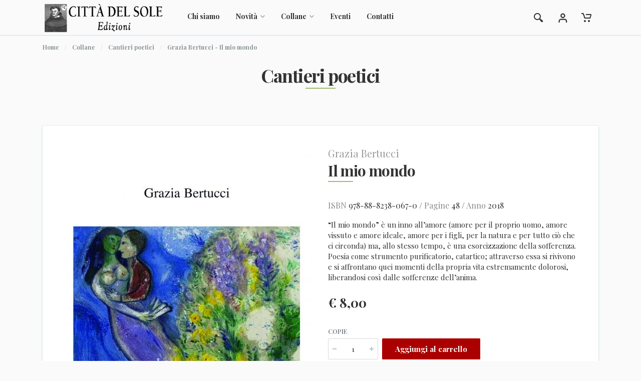

--- FILE ---
content_type: text/html; charset=UTF-8
request_url: https://cdse.it/libro/il-mio-mondo/1117
body_size: 11503
content:
<!DOCTYPE html>
<html lang="it" dir="ltr">

<head>
	<meta charset="UTF-8">
<meta name="viewport" content="width=device-width,initial-scale=1">
<title>Città Del Sole Edizioni - Grazia Bertucci - Il mio mondo</title>
<base href="https://cdse.it/">
<link rel="icon" type="image/png" href="images/favicon.png">
<!-- fonts -->
<link rel="preconnect" href="https://fonts.googleapis.com">
<link rel="preconnect" href="https://fonts.gstatic.com" crossorigin>
<link href="https://fonts.googleapis.com/css2?family=Playfair+Display:ital,wght@0,400;0,700;1,400&display=swap" rel="stylesheet">
<!-- css -->
<link rel="stylesheet" href="vendor/bootstrap/css/bootstrap.min.css">
<link rel="stylesheet" href="vendor/owl-carousel/assets/owl.carousel.min.css">
<link rel="stylesheet" href="vendor/photoswipe/photoswipe.css">
<link rel="stylesheet" href="vendor/photoswipe/default-skin/default-skin.css">
<link rel="stylesheet" href="css/style.css">
<link rel="stylesheet" href="css/sito.css?r=0.35570800 1764476380">
<!-- fontawesome -->
<link rel="stylesheet" href="vendor/fontawesome/css/all.min.css">

<!-- icone -->
<link rel="apple-touch-icon-precomposed" sizes="57x57" href="images/icone/apple-touch-icon-57x57.png" />
<link rel="apple-touch-icon-precomposed" sizes="114x114" href="images/icone/apple-touch-icon-114x114.png" />
<link rel="apple-touch-icon-precomposed" sizes="72x72" href="images/icone/apple-touch-icon-72x72.png" />
<link rel="apple-touch-icon-precomposed" sizes="144x144" href="images/icone/apple-touch-icon-144x144.png" />
<link rel="apple-touch-icon-precomposed" sizes="60x60" href="images/icone/apple-touch-icon-60x60.png" />
<link rel="apple-touch-icon-precomposed" sizes="120x120" href="images/icone/apple-touch-icon-120x120.png" />
<link rel="apple-touch-icon-precomposed" sizes="76x76" href="images/icone/apple-touch-icon-76x76.png" />
<link rel="apple-touch-icon-precomposed" sizes="152x152" href="images/icone/apple-touch-icon-152x152.png" />
<link rel="icon" type="image/png" href="images/icone/favicon-196x196.png" sizes="196x196" />
<link rel="icon" type="image/png" href="images/icone/favicon-96x96.png" sizes="96x96" />
<link rel="icon" type="image/png" href="images/icone/favicon-32x32.png" sizes="32x32" />
<link rel="icon" type="image/png" href="images/icone/favicon-16x16.png" sizes="16x16" />
<link rel="icon" type="image/png" href="images/icone/favicon-128.png" sizes="128x128" />
<meta name="application-name" content="Città del Sole edizioni"/>
<meta name="msapplication-TileColor" content="#FFFFFF" />
<meta name="msapplication-TileImage" content="images/icone/mstile-144x144.png" />
<meta name="msapplication-square70x70logo" content="images/icone/mstile-70x70.png" />
<meta name="msapplication-square150x150logo" content="images/icone/mstile-150x150.png" />
<meta name="msapplication-wide310x150logo" content="images/icone/mstile-310x150.png" />
<meta name="msapplication-square310x310logo" content="images/icone/mstile-310x310.png" />

<meta name="description" content="Città del Sole edizioni: scopri i libri, gli autori, il catalogo, le novità, gli approfondimenti, i romanzi, i saggi, gli eventi della casa editrice"/>

<meta property="og:title" content="Città del Sole edizioni - Grazia Bertucci - Il mio mondo" />
<meta property="og:site_name" content="Città del Sole edizioni"/>
<meta property="og:url" content="https://www.cdse.it/libro/il-mio-mondo/1117" />
<meta property="og:description" content="“Il mio mondo” è un inno all’amore (amore per il proprio uomo, amore vissuto e amore ideale, amore per i figli, per la natura e per tutto ciò che ci circonda) ma, allo stesso tempo, è una&hellip;" />
<meta property="og:image" content="https://cdse.it/immagini/copertine/big/il_mio_mondobertucci.jpg" />
<meta property="og:locale" content="it_IT" />	<meta property="og:type" content="book">
	<meta property="book:author" content="Grazia Bertucci">
	<meta property="book:isbn" content="978-88-8238-067-0">
	<meta property="book:release_date" content="2018-00-01">
		<style>
		.site__body .decor-header:after {
			background-color: #9EBD6E;
		}
		
		.tabs--product .tabs__tab--active, .tabs--product .tabs__tab--active:hover {
			box-shadow: inset 0 -1px rgb(0 0 0 / 8%), inset 0 -3px #9EBD6E;
		}
		
	</style>
	</head>

<body>
    <div class="mobilemenu">
	<div class="mobilemenu__backdrop"></div>
	<div class="mobilemenu__container">
		<div class="mobilemenu__header">
			<div class="mobilemenu__title">
				Menu
			</div><button class="mobilemenu__close" type="button"><svg height="10px" width="10px">
			<use xlink:href="images/sprite.svg#cross-10"></use></svg></button>
		</div>
		<div class="mobilemenu__body">
			<ul class="mobilemenu__links mobilemenu__links--level--1" data-collapse="" data-collapse-open-class="mobilemenu__item--open">
				
				<li class="mobilemenu__item" data-collapse-item="">
					<a class="mobilemenu__link" href="index.php">Home</a>
				</li>
				
				<li class="mobilemenu__item mobilemenu__item--has-children" data-collapse-item="">
					<a class="mobilemenu__link" href="#">Collane</a> <button class="mobilemenu__arrow mobilemenu__expander" data-collapse-trigger="" type="button"><svg height="9px" width="6px">
					<use xlink:href="images/sprite.svg#arrow-left-6x9"></use></svg></button>
					<div class="mobilemenu__sub-links" data-collapse-content="">
						<ul class="mobilemenu__links mobilemenu__links--level--2">
														<li class="mobilemenu__item" data-collapse-item="">
								<a class="mobilemenu__link" href="libri.php?collana=57">Antropologia e violenza</a>
							</li>
														<li class="mobilemenu__item" data-collapse-item="">
								<a class="mobilemenu__link" href="libri.php?collana=74">Calabria letteraria</a>
							</li>
														<li class="mobilemenu__item" data-collapse-item="">
								<a class="mobilemenu__link" href="libri.php?collana=45">Cantieri poetici</a>
							</li>
														<li class="mobilemenu__item" data-collapse-item="">
								<a class="mobilemenu__link" href="libri.php?collana=9">I Tempi della Storia</a>
							</li>
														<li class="mobilemenu__item" data-collapse-item="">
								<a class="mobilemenu__link" href="libri.php?collana=17">La Bottega dell'Inutile</a>
							</li>
														<li class="mobilemenu__item" data-collapse-item="">
								<a class="mobilemenu__link" href="libri.php?collana=16">La vita narrata</a>
							</li>
														<li class="mobilemenu__item" data-collapse-item="">
								<a class="mobilemenu__link" href="libri.php?collana=38">Lo specchio scuro / Cinema controluce</a>
							</li>
														<li class="mobilemenu__item" data-collapse-item="">
								<a class="mobilemenu__link" href="libri.php?collana=18">Quaderni di Storia</a>
							</li>
														<li class="mobilemenu__item" data-collapse-item="">
								<a class="mobilemenu__link" href="libri.php?collana=65">Rivista Storica Calabrese</a>
							</li>
														<li class="mobilemenu__item" data-collapse-item="">
								<a class="mobilemenu__link" href="libri.php?collana=43">Tracce</a>
							</li>
													</ul>
					</div>
				</li>
				
				<li class="mobilemenu__item" data-collapse-item="">
					<a class="mobilemenu__link" href="chisiamo.php">Chi siamo</a>
				</li>
				
				<li class="mobilemenu__item" data-collapse-item="">
					<a class="mobilemenu__link" href="news.php">News / eventi</a>
				</li>
				
				<li class="mobilemenu__item" data-collapse-item="">
					<a class="mobilemenu__link" href="faq.php">Aiuto</a>
				</li>
				
				<li class="mobilemenu__item" data-collapse-item="">
					<a class="mobilemenu__link" href="contatti.php">Contatti</a>
				</li>
				
				<hr>
				
				<li class="mobilemenu__item mobilemenu__item--has-children" data-collapse-item="">
					<a class="mobilemenu__link" href="#">
						<svg class="indicator__icon" width="20px" height="20px" style="display: inline; height:16px; position:relative; top:-4px"><use xlink:href="images/sprite.svg#user-20"></use></svg>
						Il tuo account					</a> 
					<button class="mobilemenu__arrow mobilemenu__expander" data-collapse-trigger="" type="button">
						<svg height="9px" width="6px"><use xlink:href="images/sprite.svg#arrow-left-6x9"></use></svg>
					</button>
					<div class="mobilemenu__sub-links" data-collapse-content="">
						<ul class="mobilemenu__links mobilemenu__links--level--2">
										                	<li class="mobilemenu__item"><a class="mobilemenu__link" href="login">Accedi</a></li>
			                	<li class="mobilemenu__item"><a class="mobilemenu__link" href="account">Registrati</a></li>
			            							</ul>
					</div>
				</li>
				
								
			</ul>
		</div>
	</div>
</div><!-- mobilemenu / end -->    <!-- site -->
    <div class="site">
	    
        <div class="site__container">
            
            <!-- site__header -->
<header class="site__header">
    <div class="header">
        <div class="header__body">
	        
            <div class="search">
                <form class="search__form" id="form-cerca" action="libri.php" method="get">
	                <input class="search__input" type="search" name="keyword" placeholder="Cerca per titolo o per autore..."> 
	                <button class="search__button" type="submit"><svg width="20px" height="20px"><use xlink:href="images/sprite.svg#search-20"></use></svg></button>
                    <button class="search__button search-trigger" type="button"><svg width="20px" height="20px"><use xlink:href="images/sprite.svg#cross-20"></use></svg></button>
                </form>
            </div>
            
            <button class="header__mobilemenu" type="button"><svg width="22px" height="16px"><use xlink:href="images/sprite.svg#menu"></use></svg></button>
            
            <a href="index.php" class="header__logo"><img src="images/logo.png" alt="Città del Sole edizioni"></a>
            
            <nav class="header__nav main-nav">
    <ul class="main-nav__list">
        
        <li class="main-nav__item"><a class="main-nav__link" href="chisiamo">Chi siamo</a></li>
        
        <li class="main-nav__item"><a class="main-nav__link" href="">Novità <svg class="main-nav__link-arrow" width="9px" height="6px"><use xlink:href="images/sprite.svg#arrow-down-9x6"></use></svg></a>
            <div class="main-nav__sub-megamenu">
                <!-- megamenu -->
                <div class="megamenu">
                    <div class="row">
                        
                                                <div class="col-2">
                            <ul class="megamenu__links megamenu__links--root">
                                <li>
                                	<a href="libri/?collana=9">I Tempi della Storia</a>
                                    <ul class="megamenu__links megamenu__links--sub">
	                                                                            <li><a href="libro/anno-cento-e-f/1382">Anno Cento E.F.?</a></li>
                                                                                <li><a href="libro/intervista-a-tommaso-campanella/1297">Intervista a Tommaso Campanella</a></li>
                                                                                <li><a href="libro/la-guerra-dei-6-giorni-non-termino-con-mio-padre/1281">La Guerra dei 6 Giorni non terminò con mio padre</a></li>
                                                                                <li><a href="libro/cinquanta-lettere-a-mario-la-cava/1177">Cinquanta lettere a Mario La Cava</a></li>
                                                                            </ul>
                                </li>
                                                                <li>
                                	<a href="libri/?collana=16">La vita narrata</a>
                                    <ul class="megamenu__links megamenu__links--sub">
	                                                                            <li><a href="libro/je-vous-salue-marie/1560">Je vous salue Marie</a></li>
                                                                                <li><a href="libro/il-mignolino-di-venere/1557">Il mignolino di Venere</a></li>
                                                                                <li><a href="libro/memorie-di-un-tempo-lontano/1554">Memorie di un tempo lontano</a></li>
                                                                                <li><a href="libro/soffio-in-calabria/1546">Soffio in Calabria</a></li>
                                                                            </ul>
                                </li>
                            </ul>
                        </div>
                                                <div class="col-2">
                            <ul class="megamenu__links megamenu__links--root">
                                <li>
                                	<a href="libri/?collana=17">La Bottega dell'Inutile</a>
                                    <ul class="megamenu__links megamenu__links--sub">
	                                                                            <li><a href="libro/sono-morto-ma-non-lo-sapevo/1516">Sono morto ma non lo sapevo</a></li>
                                                                                <li><a href="libro/ottomani-sullo-stretto/1425">Ottomani sullo Stretto</a></li>
                                                                                <li><a href="libro/lo-spirito-e-un-osso/1381">Lo spirito è un osso</a></li>
                                                                                <li><a href="libro/la-citta-straniera/1365">La città straniera</a></li>
                                                                            </ul>
                                </li>
                                                                <li>
                                	<a href="libri/?collana=18">Quaderni di Storia</a>
                                    <ul class="megamenu__links megamenu__links--sub">
	                                                                            <li><a href="libro/garibaldi-e-garibaldini/1549">Garibaldi e Garibaldini</a></li>
                                                                                <li><a href="libro/la-repubblica-rossa-di-caulonia/1544">La Repubblica Rossa di Caulonia</a></li>
                                                                                <li><a href="libro/i-cinque-martiri-di-gerace/1512">I cinque Martiri di Gerace</a></li>
                                                                                <li><a href="libro/la-schiena-dritta/1400">La schiena dritta</a></li>
                                                                            </ul>
                                </li>
                            </ul>
                        </div>
                                                <div class="col-2">
                            <ul class="megamenu__links megamenu__links--root">
                                <li>
                                	<a href="libri/?collana=38">Lo specchio scuro / Cinema controluce</a>
                                    <ul class="megamenu__links megamenu__links--sub">
	                                                                            <li><a href="libro/la-narrazione-per-immagini-in-rete/1371">La narrazione per immagini in rete</a></li>
                                                                                <li><a href="libro/il-mattone-sudato/1366">Il mattone sudato</a></li>
                                                                                <li><a href="libro/terre-promosse/1228">Terre promosse</a></li>
                                                                                <li><a href="libro/buffy-non-deve-morire/1222">Buffy non deve morire</a></li>
                                                                            </ul>
                                </li>
                                                                <li>
                                	<a href="libri/?collana=43">Tracce</a>
                                    <ul class="megamenu__links megamenu__links--sub">
	                                                                            <li><a href="libro/la-repubblica-e-i-suoi-pilastri-politica-societa-e-potere-nell-era-digitale/1561">La Repubblica e i suoi pilastri: politica, società e potere nell'era digitale</a></li>
                                                                                <li><a href="libro/roberto-lucifero-d-aprigliano/1559">Roberto Lucifero d'Aprigliano</a></li>
                                                                                <li><a href="libro/dell-irragionevole-ragione/1558">Dell'irragionevole ragione</a></li>
                                                                                <li><a href="libro/occidente/1555">Occidente</a></li>
                                                                            </ul>
                                </li>
                            </ul>
                        </div>
                                                <div class="col-2">
                            <ul class="megamenu__links megamenu__links--root">
                                <li>
                                	<a href="libri/?collana=45">Cantieri poetici</a>
                                    <ul class="megamenu__links megamenu__links--sub">
	                                                                            <li><a href="libro/il-viaggio-dell-eroe/1562">Il viaggio dell'Eroe</a></li>
                                                                                <li><a href="libro/di-gran-cuore/1552">Di gran cuore</a></li>
                                                                                <li><a href="libro/fruges/1527">Fruges</a></li>
                                                                                <li><a href="libro/note-di-preludio/1520">Note di Preludio</a></li>
                                                                            </ul>
                                </li>
                                                                <li>
                                	<a href="libri/?collana=57">Antropologia e violenza</a>
                                    <ul class="megamenu__links megamenu__links--sub">
	                                                                            <li><a href="libro/potere-verita-violenza/1023">Potere Verità Violenza</a></li>
                                                                                <li><a href="libro/potere-verita-violenza/800">Potere Verità Violenza</a></li>
                                                                                <li><a href="libro/i-ragazzi-di-von-gloeden/652">I ragazzi di von Gloeden</a></li>
                                                                                <li><a href="libro/quale-sud-itinerari-possibili/583">Quale Sud? Itinerari possibili</a></li>
                                                                            </ul>
                                </li>
                            </ul>
                        </div>
                                                
                        
                        <div class="col-4">
	                        <div class="row">
		                        		                        <div class="col-6"><a href="libro/sole-mare-e-alala/1566"><img src="immagini/copertine/big/sole_mare_e_alalacosenza.jpg" style="width:100%" alt="Sole, mare e... Alalà"></a></div>
		                        		                        <div class="col-6"><a href="libro/canzuni-vecchi-canzuni-novi-canzuni-spirduti/1565"><img src="immagini/copertine/big/canzuni_vecchi_canzuni_novi_canzuni_spirdutide_nava.jpg" style="width:100%" alt="Canzuni vecchi Canzuni novi Canzuni spirduti"></a></div>
		                        		                        <div class="col-6"><a href="libro/spazio-e-memoria/1564"><img src="immagini/copertine/big/spazio_e_memoriapratico.jpg" style="width:100%" alt="Spazio e memoria"></a></div>
		                        		                        <div class="col-6"><a href="libro/marx-politico/1563"><img src="immagini/copertine/big/marx_politicopellegrino.jpg" style="width:100%" alt="Marx politico"></a></div>
		                        	                        </div>
	                    </div>
	                    
                    </div>
                </div>
                <!-- megamenu / end -->
            </div>
        </li>
        
        <li class="main-nav__item main-nav__item--with--menu">
        	<a class="main-nav__link" href="#">Collane <svg class="main-nav__link-arrow" width="9px" height="6px"><use xlink:href="images/sprite.svg#arrow-down-9x6"></use></svg></a>
            <div class="main-nav__sub-menu">
                <ul class="menu">
	                                    <li class="menu__item"><a class="menu__link" href="libri/?collana=57">Antropologia e violenza</a></li>
                                        <li class="menu__item"><a class="menu__link" href="libri/?collana=74">Calabria letteraria</a></li>
                                        <li class="menu__item"><a class="menu__link" href="libri/?collana=45">Cantieri poetici</a></li>
                                        <li class="menu__item"><a class="menu__link" href="libri/?collana=9">I Tempi della Storia</a></li>
                                        <li class="menu__item"><a class="menu__link" href="libri/?collana=17">La Bottega dell'Inutile</a></li>
                                        <li class="menu__item"><a class="menu__link" href="libri/?collana=16">La vita narrata</a></li>
                                        <li class="menu__item"><a class="menu__link" href="libri/?collana=38">Lo specchio scuro / Cinema controluce</a></li>
                                        <li class="menu__item"><a class="menu__link" href="libri/?collana=18">Quaderni di Storia</a></li>
                                        <li class="menu__item"><a class="menu__link" href="libri/?collana=65">Rivista Storica Calabrese</a></li>
                                        <li class="menu__item"><a class="menu__link" href="libri/?collana=43">Tracce</a></li>
                                    </ul>
            </div>
        </li>
        
        <li class="main-nav__item"><a class="main-nav__link" href="news">Eventi</a></li>
               
		        
        <li class="main-nav__item"><a class="main-nav__link" href="contatti">Contatti</a></li>
    
    </ul>
</nav>            
            <div class="header__spring"></div>
            
            <div class="header__indicator">
	            <button type="button" class="header__indicator-button indicator search-trigger">
	            	<span class="indicator__area">
	            		<svg class="indicator__icon" width="20px" height="20px"><use xlink:href="images/sprite.svg#search-20"></use></svg>
	            	</span>
	            </button>
	        </div>
	        
	        <div class="header__indicator d-none d-sm-block" data-dropdown-trigger="click">
    
			    <a href="#" class="header__indicator-button indicator">
			        <span class="indicator__area">
			        	<svg class="indicator__icon" width="20px" height="20px"><use xlink:href="images/sprite.svg#user-20"></use></svg>
					</span>
				</a>
				
			    <div class="header__indicator-dropdown">
				    <ul class="menu menu--layout--topbar">
						                    	<li class="menu__item"><a class="menu__link" href="login">Accedi</a></li>
                    	<li class="menu__item"><a class="menu__link" href="account">Registrati</a></li>
                    						</ul>
			    </div>
	        </div>
	         
			<div class="header__indicator" data-dropdown-trigger="click" id="minicarrello">
    
    <a href="carrello" class="header__indicator-button indicator">
        <span class="indicator__area">
                	
        <svg class="indicator__icon" width="20px" height="20px"><use xlink:href="images/sprite.svg#cart-20"></use></svg>
		</span>
	</a>

    <div class="header__indicator-dropdown">
        <div class="dropcart">
	        
	        	        	<p class="p-5 text-center">Il tuo carrello è vuoto.</p>
	        			
        </div>
	</div>
</div>	        
		</div>
	</div>
</header>
<!-- site__header / end -->		    
		    <!-- site__body -->
		    <div class="site__body">
		        
		        <!-- page -->
		        <div class="page">
  
		            <!-- page__header -->
		            <div class="page__header">
		                <div class="container">
		                    <div class="row">
		                        <div class="col">
                           
		                            <ol class="page__header-breadcrumbs breadcrumb">
		                                <li class="breadcrumb-item"><a href="home">Home</a></li>
		                                <li class="breadcrumb-item"><a href="#">Collane</a></li>
		                                <li class="breadcrumb-item"><a href="libri/?collana=45">Cantieri poetici</a></li>
		                                <li class="breadcrumb-item active" aria-current="page">Grazia Bertucci - Il mio mondo</li>
		                            </ol>
		                            
		                            <h1 class="page__header-title decor-header decor-header--align--center">Cantieri poetici</h1>
                            
		                        </div>
		                    </div>
		                </div>
		            </div>
		            <!-- page__header / end -->
		            
		            <!-- page__body -->
		            <div class="page__body">
						<!-- block -->
						<div class="block">
							<div class="product container">
								<div class="card product__info">
									<div class="product__gallery">
										<div class="product-gallery">
											<div class="product-gallery__featured">
												<div class="owl-carousel" id="product-image">
													<a href="immagini/copertine/big/il_mio_mondobertucci.jpg" target="_blank">
														<img src="immagini/copertine/big/il_mio_mondobertucci.jpg" alt="Il mio mondo">
													</a>
												</div>
											</div>
											<div class="product-gallery__carousel">
												<div class="owl-carousel" id="product-carousel">
													<a href="" class="product-gallery__carousel-item">
														<img src="immagini/copertine/small/il_mio_mondobertucci.jpg" alt="Il mio mondo">
													</a>
												</div>
											</div>
										</div>
									</div>
									<div class="product__details">
										<div class="product__categories-sku">
											<div class="product__categories">
																										<a href="libri/?autore=778" style="font-size:20px">Grazia Bertucci</a>
																																							</div>
										</div>
										<div class="product__name">
											<h2 class="decor-header">Il mio mondo</h2>
										</div>
										
										<p class="dati-libro"><span>ISBN</span> 978-88-8238-067-0 / <span>Pagine</span> 48 / <span>Anno</span> 2018</p>
										
										<div class="product__description">“Il mio mondo” è un inno all’amore (amore per il proprio uomo, amore vissuto e amore ideale, amore per i figli, per la natura e per tutto ciò che ci circonda) ma, allo stesso tempo, è una esorcizzazione della sofferenza.<br />
Poesia come strumento purificatorio, catartico; attraverso essa si rivivono e si affrontano quei momenti della propria vita estremamente dolorosi, liberandosi così dalle sofferenze dell’anima.</div>
										
										<div class="product__price">
											<span class="product__price">€ 8,00</span>
										</div>
										
										<form class="product__options" id="form-libro">

											<div class="form-group">
												
																									<label class="product__option-label">Copie</label>
													<div class="product__actions">
													
														<div class="product__actions-item">
															<div class="form-control-number product__quantity">
																<input class="form-control form-control-lg form-control-number__input" type="number" min="1" value="1" name="quantita">
																<div class="form-control-number__add"></div>
																<div class="form-control-number__sub"></div>
															</div>
														</div>
														
														<div class="product__actions-item">
															<button class="btn btn-primary btn-lg">Aggiungi al carrello</button>
														</div>
													
														<input type="hidden" name="azione" value="aggiungi">
														<input type="hidden" name="id" value="1117">
													</div>
												
																									
												</div>
											</div>
										</form>
										
										<div class="product__share-links share-links">
											
											<div class="addthis_inline_share_toolbox"></div>
											
										</div>
										
									</div>
								</div>
								<div class="card product__tabs tabs tabs--product">
									<div class="tabs__list">
																					<a href="#tab-autore778" class="tabs__tab">Grazia Bertucci</a>
																			</div>
																			<div class="tabs__tab-content tabs__tab-content--active" id="tab-autore778">
											<div class="product__tab-description">
												<div class="typography">
													Grazia Bertucci è nata nel 1968 a Simbario (Vibo Valentia).<br />
Dopo aver frequentato il Liceo scientifico a Serra San Bruno si è trasferita a Milano per studiare giurisprudenza. Vive a Serra San Bruno dove esercita la professione di avvocato.<br />
Per vari anni impegnata nel sociale, dal 2019 è consigliere comunale nel comune di Simbario con delega alla cultura ed ai lavori pubblici.<br />
Ha pubblicato nel 2018 “Il mio mondo”, Città del Sole Edizioni e e sempre con la stessa casa editrice nel 2020 “Canto ad Afrodite”.													<br><br>
													<a href="libri/?autore=778" class="btn btn-primary btn-lg">Libri di Grazia Bertucci</a>
												</div>
											</div>
										</div>
																		
								</div>
							</div>
						</div>
						<!-- block / end -->
						<!-- block-products-carousel -->
						<div class="block block-products-carousel">
							<div class="container">
								<div class="block__title">
									<h2 class="decor-header decor-header--align--center">Dello stesso autore</h2>
								</div>
								<div class="block-products-carousel__slider slider slider--with-arrows">
									<div class="owl-carousel">
										
										
																					<div class="product-card product-card--layout--grid">
												
												<div class="product-card__image">
													<a href="libro/canto-ad-afrodite/1261">
														<img src="immagini/copertine/big/canto_ad_afroditebertucci.jpg" alt="Canto ad Afrodite">
													</a>
												</div>
												
												<div class="product-card__info">
													
													<div class="product-card__category">
														<a href="libri/?autore=">Grazia Bertucci</a>
													</div>
													
													<div class="product-card__name">
														<a href="libro/canto-ad-afrodite/1261">Canto ad Afrodite</a>
													</div>
													
													<div class="product-card__description"></div>
													<div class="product-card__prices-list">
														<div class="product-card__price">€ 8,00</div>
													</div>
													<div class="product-card__buttons">
														<div class="product-card__buttons-list">
																	                                                        <a href="carrello/?azione=aggiungi&id=1261" class="btn btn-primary product-card__addtocart">Aggiungi al carrello</a>
																													</div>
													</div>
												</div>
											</div>
																					<div class="product-card product-card--layout--grid">
												
												<div class="product-card__image">
													<a href="libro/tantra-e-amore-la-tela-di-eros/1380">
														<img src="immagini/copertine/big/tantra_e_amore_la_tela_di_erosbertucci.jpg" alt="Tantra e Amore: la tela di Eros">
													</a>
												</div>
												
												<div class="product-card__info">
													
													<div class="product-card__category">
														<a href="libri/?autore=">Grazia Bertucci</a>
													</div>
													
													<div class="product-card__name">
														<a href="libro/tantra-e-amore-la-tela-di-eros/1380">Tantra e Amore: la tela di Eros</a>
													</div>
													
													<div class="product-card__description"></div>
													<div class="product-card__prices-list">
														<div class="product-card__price">€ 10,00</div>
													</div>
													<div class="product-card__buttons">
														<div class="product-card__buttons-list">
																	                                                        <a href="carrello/?azione=aggiungi&id=1380" class="btn btn-primary product-card__addtocart">Aggiungi al carrello</a>
																													</div>
													</div>
												</div>
											</div>
																				
									</div>
								</div>
							</div>
						</div>
						<!-- block-products-carousel / end -->
					</div>
					<!-- page__body / end -->
	            
		        </div>
		        <!-- page / end -->
	        
		    </div>
			<!-- site__body / end -->
		
		    <!-- site__footer -->
<footer class="site__footer">
    <div class="footer">
        <div class="container">
            <div class="row">
                <div class="col">
                    <div class="footer__widgets">
                        <div class="row justify-content-between">
                           
                            <div class="col-12 col-lg-5 col-sm-6 footer__aboutus">
                                <div class="footer-aboutus">
                                    <div class="footer-aboutus__title">
                                        <h4 class="footer-aboutus__header decor-header"><img src="images/logo.png" alt="Città del Sole edizioni"></h4>
                                    </div>
                                    <div class="footer-aboutus__text">&laquo;Io nacqui a debellar tre mali estremi: tirannide, sofismi, ipocrisia&raquo; - <i>Tommaso Campanella</i></div>
                                    <ul class="footer-aboutus__contacts">
                                        <li class="footer-aboutus__contacts-item">© CITTÀ DEL SOLE Edizioni ®</li>
                                        <li class="footer-aboutus__contacts-item">Editore delegato: Ideocoop Media Services Soc. Coop. Sociale</li>
                                        <li class="footer-aboutus__contacts-item">Via dei Filippini n. 23/25 - 89125 Reggio Calabria</li>
                                        <li class="footer-aboutus__contacts-item">P.I. <span>03388410791</span></li>
                                        <li class="footer-aboutus__contacts-item">Cellulare <span>349.8141463</span> / Fax <span>0965.1812040</span></li>
                                        <li class="footer-aboutus__contacts-item">Codice univoco: <span>BA6ET11</span></li>
                                        <li class="footer-aboutus__contacts-item">PEC: <a href="mailto:ideocoop@pec.it">ideocoop@pec.it</span></li>
                                    </ul>
                                </div>
                            </div>
                            
                            <div class="col-12 col-lg-1 col-sm-6 col-md-3">
                               
                            </div>
                            
                            <div class="col-12 col-lg-2 col-sm-6 col-md-3">
                                <div class="footer-links" data-collapse data-collapse-open-class="footer-links--open" data-collapse-item>
                                    <div class="footer-links__title">
                                        <h4 class="footer-links__header" data-collapse-trigger>Links <svg class="footer-links__header-arrow" width="9px" height="6px"><use xlink:href="images/sprite.svg#arrow-down-9x6"></use></svg></h4>
                                    </div>
                                    <div class="footer-links__content" data-collapse-content>
                                        <ul class="footer-links__list">
                                            <li class="footer-links__item"><a href="home" class="footer-links__link">Home page</a></li>
                                            <li class="footer-links__item"><a href="chisiamo" class="footer-links__link">Chi siamo</a></li>
                                            <li class="footer-links__item"><a href="news" class="footer-links__link">News/Eventi</a></li>
                                            <li class="footer-links__item"><a href="faq" class="footer-links__link">Aiuto</a></li>
                                            <li class="footer-links__item"><a href="contatti" class="footer-links__link">Contattaci</a></li>
                                            <li class="footer-links__item"><a href="pubblicare" class="footer-links__link">Pubblicare con noi</a></li>
                                        </ul>
                                    </div>
                                </div>
                            </div>
                            
                            <div class="col-12 col-lg-4 footer__followus">
                                
                                <div class="footer-followus">
                                    
                                    <div class="footer-followus__title">
                                        <h4 class="footer-followus__header">Newsletter</h4>
                                    </div>
                                    
                                    <div class="footer-followus__text">Inserisci la tua email per iscriverti alla nostra newsletter</div>
                                    
                                    <form class="footer-followus__subscribe-form" id="iscrizione-newsletter">
	                                    <input type="email" name="email" id="newsletter-email" class="form-control form-control--footer" placeholder="Indirizzo email"> 
	                                    <button type="submit" class="btn btn-primary">Iscriviti</button>
	                                </form>
	                                
	                                <div class="form-group">
										<div class="form-check">
											<input form="iscrizione-newsletter" class="form-check-input" id="newsletter-condizioni" type="checkbox" value="true" name="condizioni"> <label class="form-check-label" for="newsletter-condizioni"><small>Dichiaro di approvare <a href="#" data-toggle="modal" data-target="#modal-condizioni">il trattamento dei dati personali</a></small></label>
											<small class="errore"></small>
										</div>
									</div>
                                    
                                    <ul class="footer-followus__social-links">
                                        <li class="footer-followus__social-link"><a href="https://www.facebook.com/cdsedizioni" target="_blank"><i class="fab fa-facebook-f"></i></a></li>
                                        <li class="footer-followus__social-link"><a href="https://twitter.com/cdsedizioni" target="_blank"><i class="fab fa-twitter"></i></a></li>
                                        <li class="footer-followus__social-link"><a href="https://www.youtube.com/user/cittadelsole" target="_blank"><i class="fab fa-youtube"></i></a></li>
                                        <li class="footer-followus__social-link"><a href="https://www.instagram.com/explore/locations/272135902822482/citta-del-sole-edizioni/" target="_blank"><i class="fab fa-instagram"></i></a></li>
                                        
                                        <li class="footer-followus__social-link"><a href="https://wa.me/393383443933" target="_blank"><i class="fab fa-whatsapp"></i></a></li>
                                    </ul>
                                    
                                </div>
                            </div>
                            
                        </div>
                    </div>
                </div>
            </div>
            
            <div class="row justify-content-between">
                <div class="col-12 col-sm-auto">
                    <div class="copyright">
                        <a href="">Realizzato</a> da <a href="https://www.itgo.it" target="_blank">Itgo</a>
                    </div>
                </div>
                <div class="footer__payments col-auto"><img src="images/payments.png" alt="pagamenti accettati" style="height:24px"></div>
            </div>
            
        </div>
    </div>
</footer>
<!-- site__footer / end -->

<!-- Modal -->
<div class="modal fade" id="modal-condizioni" tabindex="-1" role="dialog" aria-labelledby="modal-privacy" aria-hidden="true">
	<div class="modal-dialog modal-lg" role="document">
		<div class="modal-content">
			<div class="modal-header">
				<h5 class="modal-title">Condizioni di vendita e policy privacy</h5>
				<button type="button" class="close" data-dismiss="modal" aria-label="Close">
					<span aria-hidden="true">&times;</span>
				</button>
			</div>
			<div class="modal-body"><p><strong>Privacy policy</strong></p>
<p>In questa pagina si descrivono le modalit&agrave; e le logiche del trattamento dei dati personali degli utenti del sito <a href="http://www.cdse.it">www.cdse.it</a> (di seguito definito &ldquo;Sito&rdquo;).</p>
<p>L&rsquo;informativa &egrave; resa &ndash; ai sensi degli artt. 13 e 14 del Regolamento UE n. 2016/679 &ndash; a tutti gli utenti che, interagendo con il Sito, forniscono i propri dati personali e a tutti quelli che si iscrivono alla newsletter.</p>
<p>La validit&agrave; dell&rsquo;informativa contenuta nella presente pagina non si estende ad altri siti web eventualmente consultabili mediante collegamento ipertestuale.</p>
<p>Il Titolare del trattamento (di seguito definito &ldquo;Titolare&rdquo;) &egrave;:</p>
<p><strong>Ideocoop Media Services Soc. Coop. Soc. (concessionaria del marchio Citt&agrave; del Sole edizioni)</strong></p>
<p><strong>Via dei Filippini, 23/25</strong></p>
<p><strong>89125 Reggio Calabria</strong></p>
<p>Gli utenti, utilizzando il presente Sito e iscrivendosi alla relativa newsletter, accettano la presente informativa e sono, pertanto, invitati a prenderne visione prima di fornire informazioni personali di qualsiasi genere.</p>
<p><strong>Tipologia di dati trattati</strong></p>
<p>Dati di navigazione</p>
<p>I sistemi informatici e le procedure software preposte al funzionamento di questo sito web acquisiscono, nel corso del loro normale esercizio, alcuni dati personali la cui trasmissione &egrave; implicita nell&rsquo;uso dei protocolli di comunicazione di Internet.</p>
<p>In questa categoria di dati rientrano: gli indirizzi IP, il tipo di browser utilizzato, il sistema operativo, il nome di dominio e gli indirizzi di siti web dai quali &egrave; stato effettuato l&rsquo;accesso o l&rsquo;uscita, le informazioni sulle pagine visitate dagli utenti all&rsquo;interno del sito, l&rsquo;orario d&rsquo;accesso, la permanenza sulla singola pagina, l&rsquo;analisi di percorso interno ed altri parametri relativi al sistema operativo e all&rsquo;ambiente informatico dell&rsquo;utente.</p>
<p>Tali informazioni non verranno in alcun caso comunicate dal Titolare a terzi, n&eacute; utilizzate per contattare i visitatori del sito, salvo loro richiesta.</p>
<p>Dati forniti volontariamente dall&rsquo;utente</p>
<p>Attraverso il Sito &egrave; possibile inviare richieste e comunicazioni attraverso:</p>
<p>gli indirizzi di contatto riportati sul sito;</p>
<p>il modulo di iscrizione alla newsletter;</p>
<p>il modulo di registrazione per effettuare acquisti.</p>
<p>Cookies</p>
<p>I cookie sono stringhe di testo di piccole dimensioni che a seguito della navigazione sui siti web, vengono trasmessi e memorizzati sui terminali dell&rsquo;Utente, consentendo il riconoscimento degli stessi anche in visite successive.</p>
<p>Cookie tecnici</p>
<p>Questi cookie possono abilitare alcune funzioni, senza le quali non sarebbe possibile utilizzare appieno il sito web e vengono trasferiti sul dispositivo dell&rsquo;utente solo durante la sessione di utilizzo del browser.</p>
<p>Cookie di sessione</p>
<p>L&rsquo; uso di c.d. cookies di sessione (che non vengono memorizzati in modo duraturo sul computer dell&rsquo;utente e svaniscono con la chiusura del browser) &egrave; strettamente limitato alla trasmissione di identificativi di sessione (costituiti da numeri casuali generati dal server) necessari per consentire l&rsquo;esplorazione sicura ed efficiente del sito. I c.d. cookies di sessione utilizzati in questo sito evitano il ricorso ad altre tecniche informatiche potenzialmente pregiudizievoli per la riservatezza della navigazione degli utenti e non consentono l&rsquo;acquisizione di dati personali identificativi dell&rsquo;utente.</p>
<p>Cookie di terze parti</p>
<p>Google Analytics</p>
<p>I cookie di Google Analytics permettono a Ideocoop Media Services S.C.S. di generare i rapporti sulle interazioni dei visitatori con i siti web. Questi cookie vengono utilizzati per memorizzare informazioni che non consentono l&rsquo;identificazione personale degli utenti.</p>
<p>I dati generati da Google Analytics sono conservati da Google come indicato nell&rsquo;informativa reperibile al seguente link: https://support.google.com/analytics/answer/6004245?hl=it</p>
<p>L&rsquo;utente pu&ograve; disabilitare in modo selettivo l&rsquo;azione di Google Analytics installando sul proprio browser la componente di opt-out fornito da Google. Per disabilitare l&rsquo;azione di Google Analytics, si rinvia al link di seguito indicato: https://tools.google.com/dlpage/gaoptout.</p>
<p>Qualora, inoltre, l&rsquo;utente presti il relativo consenso attraverso una delle modalit&agrave; semplificate descritte nell&rsquo;informativa breve che gli &egrave; stata presentata al momento del suo primo accesso o seguendo le istruzioni che seguono, Ideocoop Media Services potr&agrave; installare e/o lasciar installare alle societ&agrave; terze qui di seguito indicate, ulteriori cookie, c.d. di profilazione, che hanno lo scopo di aiutare Ideocoop Media Services &ndash; nel suo interesse &ndash; e/o aiutare le societ&agrave; terze qui di seguito elencate a raccogliere informazioni su interessi ed abitudini dell&rsquo;utente cos&igrave; da proporre comunicazioni commerciali, per quanto possibile, di suo interesse o, comunque, coerenti con i suoi interessi.</p>
<p>Eliminazione e gestione dei cookie</p>
<p>Gli utenti hanno la possibilit&agrave; di impostare i propri dispositivi in modo da accettare tutti i cookie, ricevere notifiche quando un cookie viene inviato o non ricevere affatto cookie.</p>
<p>Per una ottimale gestione, attivazione e disattivazione dei cookie a seconda del browser utilizzato per visualizzare il sito <a href="http://www.cdse.it">www.cdse.it</a>forniamo i seguenti collegamenti a rubriche di aiuto dei browser pi&ugrave; utilizzati: Safari, Chrome, Firefox, Internet Explorer, Opera.</p>
<p>Per maggiori informazioni sul modo in cui funzionano i cookie e la pubblicit&agrave; mirata, &egrave; possibile altres&igrave; consultare i siti www.youronlinechoices.eu e www.allaboutcookies.org.</p>
<p>Finalit&agrave; del trattamento</p>
<p>Per l&rsquo;erogazione dei servizi richiesti i dati dell&rsquo;utente saranno trattati dal Titolare per erogare i servizi richiesti (fornire informazioni, registrare gli acquisti effettuati e spedire i prodotti acquistati).</p>
<p>Newsletter</p>
<p>La newsletter di Ideocoop Media Services Soc. Coop. Soc. (concessionaria del marchio Citt&agrave; del Sole edizioni) &egrave; inviata via posta elettronica a coloro che ne faranno esplicita richiesta, compilando il modulo presente sul sito, autorizzando la societ&agrave; al trattamento dei propri dati personali.</p>
<p>Il conferimento dei dati &egrave; facoltativo. Il rifiuto a fornire i dati comporta l&rsquo;impossibilit&agrave; di ottenere il servizio newsletter.</p>
<p>Qualora l&rsquo;utente non volesse pi&ugrave; ricevere la newsletter, potr&agrave; in qualsiasi momento cancellare l&rsquo;iscrizione inviando un&rsquo;e-mail all&rsquo;indirizzo <a href="mailto:info@cdse.it">info@cdse.it</a></p>
<p>Base giuridica</p>
<p>I trattamenti posti in essere per la fornitura del bene richiesto sono necessari per l&rsquo;adempimento di obblighi contrattuali.</p>
<p>I trattamenti posti in essere per l&rsquo;invio di newsletter vengono effettuati previo consenso dell&rsquo;interessato.</p>
<p>Categorie di soggetti ai quali i dati personali possono essere comunicati e finalit&agrave; della comunicazione</p>
<p>Il Titolare potr&agrave; comunicare, per le medesime finalit&agrave;, alcuni dati personali dell&rsquo;utente anche a soggetti terzi, che li tratteranno in qualit&agrave; di Responsabili del trattamento.</p>
<p>Previo il consenso dell&rsquo;utente, i dati potranno essere altres&igrave; comunicati ad altre societ&agrave; del gruppo che operano nel settore editoriale e a societ&agrave; operanti nei seguenti settori con le quali Ideocoop Media Services Soc. Coop. Soc. (concessionaria del marchio Citt&agrave; del Sole edizioni) potrebbe concludere accordi di partnership: editoriale, giornalistico, logistico, distribuzione, sportivo, musicale, telecomunicazione, dei servizi e ad organizzazioni umanitarie e benefiche.</p>
<p>Tali societ&agrave; potrebbero usare i dati personali dell&rsquo;utente per finalit&agrave; commerciali e promozionali.</p>
<p>Conservazione dei dati</p>
<p>Si informano gli utenti che Ideocoop Media Services Soc. Coop. Soc. (concessionaria del marchio Citt&agrave; del Sole edizioni) conserver&agrave; e tratter&agrave; i loro dati personali per un periodo non superiore a quello previsto dalla vigente normativa europea e dai provvedimenti emessi dalle competenti Autorit&agrave;.</p>
<p>Modalit&agrave; e finalit&agrave; di trattamento</p>
<p>I dati sono trattati con strumenti analogici o digitali per finalit&agrave; connesse alla fornitura del servizio e/o del prodotto che l&rsquo;utente ha richiesto.</p>
<p>Diritti degli interessati</p>
<p>In qualsiasi momento, l&rsquo;utente potr&agrave; chiedere la cancellazione del proprio profilo oltre che revocare l&rsquo;iscrizione alla newsletter.</p>
<p>Gli interessati hanno il diritto di chiedere al titolare del trattamento l&rsquo;accesso ai dati personali e la rettifica o la cancellazione degli stessi o la limitazione del trattamento che li riguarda o di opporsi al trattamento (artt. 15 e ss. Reg. UE 679/2016).</p>
<p>Le richieste vanno inviate all&rsquo;indirizzo <a href="mailto:ideocoop@pec.it">ideocoop@pec.it</a></p>
<p>Attraverso i medesimi recapiti, l&rsquo;Utente potr&agrave; chiedere inoltre la lista aggiornata di tutti i Responsabili del trattamento nominati dal Titolare.</p>
<p>Gli interessati, ricorrendone i presupposti, hanno, altres&igrave;, il diritto di proporre reclamo al Garante quale autorit&agrave; di controllo secondo le procedure previste.</p>
<p>Comunichiamo che il Titolare ha provveduto a nominare un Responsabile per la protezione dei dati, che potr&agrave; essere contattato all&rsquo;indirizzo <a href="mailto:info@cdse.it">info@cdse.it</a></p>
<p>Aggiornamenti</p>
<p>La presente informativa &egrave; valida dal 1&deg; gennaio 2021 ed &egrave; soggetta ad aggiornamenti; gli Utenti sono pertanto invitati a verificarne periodicamente il contenuto.</p></div>
			<div class="modal-footer">
				<button type="button" class="btn btn-secondary" data-dismiss="modal">Chiudi</button>
			</div>
		</div>
	</div>
</div>	    
	    </div>
	    
    </div>
    <!-- site / end -->
       
    <!-- js -->
<script src="vendor/jquery/jquery.min.js"></script>
<script src="vendor/bootstrap/js/bootstrap.min.js"></script>
<script src="vendor/owl-carousel/owl.carousel.min.js"></script>
<script src="vendor/nouislider/nouislider.min.js"></script>
<script src="vendor/photoswipe/photoswipe.min.js"></script>
<script src="vendor/photoswipe/photoswipe-ui-default.min.js"></script>
<script src="vendor/svg4everybody/svg4everybody.min.js"></script>
<script src="//cdn.jsdelivr.net/npm/sweetalert2@11"></script>
<script src="vendor/fitvids/jquery.fitvids.js"></script>
<script src="https://cdnjs.cloudflare.com/ajax/libs/jquery.blockUI/2.70/jquery.blockUI.min.js"></script>
<script src="js/main.js"></script>
<script src="js/sito.js"></script>
<script>
    svg4everybody();
</script>    
    <script type="text/javascript" src="//s7.addthis.com/js/300/addthis_widget.js#pubid=ra-6182c586e8421a86"></script>
    
</body>
</html>

--- FILE ---
content_type: text/css
request_url: https://cdse.it/css/style.css
body_size: 126194
content:
@charset "UTF-8";
.alert {
    background-color: #fff;
    box-shadow: 0 0 0 1px rgba(0, 0, 0, .02), 0 1px 4px #cfdee5;
    border: none;
    border-radius: 0;
    font-size: 14px;
    line-height: 18px;
    padding: 12px 20px
}

.alert:before {
    content: "";
    display: block;
    position: absolute;
    border-radius: 1.2px;
    top: 3px;
    width: 5px;
    height: calc(100% - 6px)
}

[dir=ltr] .alert:before {
    left: 3px
}

[dir=rtl] .alert:before {
    right: 3px
}

.alert a {
    border-radius: 1.5px;
    color: inherit;
    padding: 0 3px;
    background-color: currentColor;
    border-bottom: 1px solid transparent;
    transition: border-bottom-color .12s
}

.alert a:hover {
    color: inherit;
    text-decoration: none
}

[dir=ltr] .alert-dismissible {
    padding-right: 42px
}

[dir=rtl] .alert-dismissible {
    padding-left: 42px
}

.alert__close-button {
    position: absolute;
    top: 0;
    border: none;
    padding: 0;
    background-color: transparent;
    cursor: pointer;
    width: 42px;
    height: 100%;
    display: -ms-flexbox;
    display: flex;
    -ms-flex-align: center;
    align-items: center;
    -ms-flex-pack: center;
    justify-content: center;
    fill: #b3b3b3;
    transition: fill .12s
}

[dir=ltr] .alert__close-button {
    right: 0
}

[dir=rtl] .alert__close-button {
    left: 0
}

.alert__close-button:hover {
    fill: #737373
}

.alert__close-button:focus {
    outline: none
}

.alert__close-button svg {
    display: block
}

.alert-sm {
    padding: 7px 17px
}

[dir=ltr] .alert-sm.alert-dismissible {
    padding-right: 32px
}

[dir=rtl] .alert-sm.alert-dismissible {
    padding-left: 32px
}

.alert-sm .alert__close-button {
    width: 32px
}

.alert-lg {
    padding: 15px 24px;
    font-size: 15px
}

[dir=ltr] .alert-lg.alert-dismissible {
    padding-right: 48px
}

[dir=rtl] .alert-lg.alert-dismissible {
    padding-left: 48px
}

.alert-lg .alert__close-button {
    width: 48px
}

.alert-primary {
    color: #4274a6
}

.alert-primary:before {
    background-color: #7eb2e6
}

.alert-primary a {
    background-color: rgba(66, 116, 166, .15)
}

.alert-primary a:hover {
    border-bottom-color: rgba(66, 116, 166, .5)
}

.alert-primary a:active {
    background-color: rgba(66, 116, 166, .25)
}

.alert-success {
    color: #359a21
}

.alert-success:before {
    background-color: #87bf7c
}

.alert-success a {
    background-color: rgba(53, 154, 33, .15)
}

.alert-success a:hover {
    border-bottom-color: rgba(53, 154, 33, .5)
}

.alert-success a:active {
    background-color: rgba(53, 154, 33, .25)
}

.alert-danger {
    color: #bf2525
}

.alert-danger:before {
    background-color: #e67e7e
}

.alert-danger a {
    background-color: rgba(191, 37, 37, .15)
}

.alert-danger a:hover {
    border-bottom-color: rgba(191, 37, 37, .5)
}

.alert-danger a:active {
    background-color: rgba(191, 37, 37, .25)
}

.alert-warning {
    color: #cd8e0e
}

.alert-warning:before {
    background-color: #e5b85c
}

.alert-warning a {
    background-color: rgba(205, 142, 14, .15)
}

.alert-warning a:hover {
    border-bottom-color: rgba(205, 142, 14, .5)
}

.alert-warning a:active {
    background-color: rgba(205, 142, 14, .25)
}

.breadcrumb {
    background-color: transparent;
    font-size: 12px;
    font-weight: 600;
    margin: 0;
    padding: 14px 0
}

.breadcrumb a {
    color: #8a9499;
    transition: color .15s
}

.breadcrumb a:hover {
    color: #f26924
}

.breadcrumb a,
.breadcrumb a:hover {
    text-decoration: none
}

.breadcrumb-item.active {
    color: #8a9499
}

[dir=ltr] .breadcrumb-item+.breadcrumb-item {
    padding-left: 11px;
    padding-right: 0
}

[dir=rtl] .breadcrumb-item+.breadcrumb-item {
    padding-right: 11px;
    padding-left: 0
}

.breadcrumb-item+.breadcrumb-item:before {
    color: #8a9499;
    opacity: .5
}

[dir=ltr] .breadcrumb-item+.breadcrumb-item:before {
    padding-left: 0;
    padding-right: 11px
}

[dir=rtl] .breadcrumb-item+.breadcrumb-item:before {
    padding-right: 0;
    padding-left: 11px
}

@media (max-width:991px) {
    .breadcrumb {
        -ms-flex-pack: center;
        justify-content: center
    }
}

.button-remove {
    background-color: transparent;
    border: none;
    width: 24px;
    height: 24px;
    padding: 7px;
    color: #b3b3b3;
    transition: color .2s;
    cursor: pointer
}

.button-remove svg {
    fill: currentColor;
    display: block
}

.button-remove:hover {
    color: #ff4040
}

.button-remove:focus {
    outline: none
}

.button-remove--lg {
    width: 32px;
    height: 32px;
    padding: 11px
}

.btn {
    border-radius: 1.5px;
    fill: currentColor;
    line-height: 1;
    font-weight: 600;
    transition: color .1s linear, background-color .1s linear, border-color .1s linear, box-shadow .1s linear
}

.btn svg {
    vertical-align: middle
}

.btn,
.btn.focus,
.btn.focus:hover,
.btn:focus,
.btn:focus:hover,
.btn:not(:disabled):not(.disabled).active:focus,
.btn:not(:disabled):not(.disabled):active:focus {
    border: none;
    box-shadow: none
}

.btn.disabled,
.btn:disabled {
    cursor: default
}

.btn {
    font-size: .875rem;
    padding: .78571em 1.35714em
}

.btn-lg {
    font-size: .9375rem;
    padding: .9em 1.73333em
}

.btn-sm {
    font-size: .8125rem;
    padding: .57692em 1.07692em
}

.btn-xs {
    font-size: .75rem;
    padding: .5em .91667em
}

.btn-primary {
    background-color: #a00;
    color: #fff
}

.btn-primary.focus,
.btn-primary:focus,
.btn-primary:hover {
    background-color: #576166;
    color: #fff
}

.btn-primary:not(:disabled):not(.disabled).active,
.btn-primary:not(:disabled):not(.disabled):active {
    background-color: #363d40;
    color: #fff
}

.btn-primary.disabled,
.btn-primary:disabled {
    background-color: #ffd599;
    color: #333;
    opacity: .65
}

.btn-primary.btn-loading:not(:disabled):not(.disabled),
.btn-primary.btn-loading:not(:disabled):not(.disabled).active,
.btn-primary.btn-loading:not(:disabled):not(.disabled):active {
    cursor: default;
    border-color: #ffd599;
    background: #ffd599
}

.btn-secondary {
    background-color: #cfdee5;
    color: #4d4d4d
}

.btn-secondary.focus,
.btn-secondary:focus,
.btn-secondary:hover {
    background-color: #576166;
    color: #fff
}

.btn-secondary:not(:disabled):not(.disabled).active,
.btn-secondary:not(:disabled):not(.disabled):active {
    background-color: #363d40;
    color: #fff
}

.btn-secondary.disabled,
.btn-secondary:disabled {
    background-color: #cfdee5;
    color: #4d4d4d;
    opacity: .65
}

.btn-secondary.btn-loading:not(:disabled):not(.disabled),
.btn-secondary.btn-loading:not(:disabled):not(.disabled).active,
.btn-secondary.btn-loading:not(:disabled):not(.disabled):active {
    cursor: default;
    border-color: #cfdee5;
    background: #cfdee5
}

.btn-light {
    background-color: transparent;
    color: #ccc
}

.btn-light.focus,
.btn-light:focus,
.btn-light:hover {
    background-color: #e6eef2;
    color: #4d4d4d
}

.btn-light:not(:disabled):not(.disabled).active,
.btn-light:not(:disabled):not(.disabled):active {
    background-color: #cfdee5;
    color: #4d4d4d
}

.btn-light.disabled,
.btn-light:disabled {
    background-color: transparent;
    color: #ccc;
    opacity: .65
}

.btn-light.btn-loading:not(:disabled):not(.disabled),
.btn-light.btn-loading:not(:disabled):not(.disabled).active,
.btn-light.btn-loading:not(:disabled):not(.disabled):active {
    cursor: default;
    border-color: transparent;
    background: transparent
}

.btn-svg-icon {
    position: relative;
    padding: 0
}

.btn-svg-icon svg {
    position: absolute;
    left: 50%;
    top: 50%;
    transform: translateX(-50%) translateY(-50%)
}

.btn-svg-icon {
    width: 36px;
    height: 36px
}

.btn-svg-icon.btn-lg {
    width: 42px;
    height: 42px
}

.btn-svg-icon.btn-sm {
    width: 28px;
    height: 28px
}

.btn-svg-icon.btn-xs {
    width: 24px;
    height: 24px
}

@keyframes a {
    0% {
        transform: translateX(-50%) translateY(-50%) rotate(0deg)
    }
    to {
        transform: translateX(-50%) translateY(-50%) rotate(1turn)
    }
}

.btn-loading {
    position: relative
}

.btn-loading:after {
    display: block;
    content: "";
    position: absolute;
    left: 50%;
    top: 50%;
    border: 2px solid rgba(0, 0, 0, .1);
    border-top-color: rgba(0, 0, 0, .5);
    border-radius: 1000px;
    transition: border-color .1s;
    transform: translateX(-50%) translateY(-50%);
    animation-name: a;
    animation-duration: .5s;
    animation-timing-function: linear;
    animation-iteration-count: infinite
}

.btn-loading,
.btn-loading.disabled,
.btn-loading.focus,
.btn-loading:disabled,
.btn-loading:focus,
.btn-loading:hover,
.btn-loading:not(:disabled):not(.disabled).active,
.btn-loading:not(:disabled):not(.disabled):active {
    color: transparent
}

.btn-loading:after {
    width: 22px;
    height: 22px
}

.btn-loading.btn-lg:after {
    width: 26px;
    height: 26px
}

.btn-loading.btn-sm:after {
    width: 16px;
    height: 16px
}

.btn-loading.btn-xs:after {
    width: 14px;
    height: 14px
}

.card {
    background-color: #fff;
    box-shadow: 0 0 0 1px rgba(0, 0, 0, .02), 0 1px 4px #cfdee5;
    border: none;
    border-radius: 0;
    margin-bottom: 15px
}

.card__content,
.card__header {
    padding: 25px
}

.card__header {
    padding-bottom: 0
}

.decor-header {
    position: relative;
    z-index: 0;
    -webkit-backface-visibility: hidden;
    backface-visibility: hidden;
    margin: 0
}

.decor-header:after {
    content: "";
    display: block;
    height: 2px;
    background-color: #ffd599;
    position: absolute;
    bottom: 0;
    z-index: -1
}

[dir=ltr] .decor-header:after {
    left: 0
}

[dir=rtl] .decor-header:after {
    right: 0
}

h1.decor-header {
    font-family: inherit;
    font-size: 36px;
    font-weight: 700;
    font-style: normal;
    letter-spacing: -.04em;
    line-height: 1.2;
    text-transform: none;
    padding-bottom: 5px
}

h1.decor-header:after {
    width: 60px
}

h2.decor-header {
    font-family: inherit;
    font-size: 30px;
    font-weight: 700;
    font-style: normal;
    letter-spacing: -.04em;
    line-height: 1.2;
    text-transform: none;
    padding-bottom: 5px
}

h2.decor-header:after {
    width: 50px
}

h3.decor-header {
    font-family: inherit;
    font-size: 24px;
    font-weight: 700;
    font-style: normal;
    letter-spacing: -.04em;
    line-height: 1.2;
    text-transform: none;
    padding-bottom: 5px
}

h3.decor-header:after {
    width: 40px
}

h4.decor-header {
    font-family: inherit;
    font-size: 20px;
    font-weight: 600;
    font-style: normal;
    letter-spacing: -.02em;
    line-height: 1.2;
    text-transform: none;
    padding-bottom: 5px
}

h4.decor-header:after {
    width: 35px
}

.decor-header--align--center {
    text-align: center
}

[dir=ltr] .decor-header--align--center:after {
    left: 50%;
    transform: translateX(-50%)
}

[dir=rtl] .decor-header--align--center:after {
    right: 50%;
    transform: translateX(50%)
}

.decor-header--h1 {
    font-size: 36px
}

.decor-header--h1,
.decor-header--h2 {
    font-family: inherit;
    font-weight: 700;
    font-style: normal;
    letter-spacing: -.04em;
    line-height: 1.2;
    text-transform: none
}

.decor-header--h2 {
    font-size: 30px
}

.decor-header--h3 {
    font-size: 24px;
    font-weight: 700;
    letter-spacing: -.04em
}

.decor-header--h3,
.decor-header--h4 {
    font-family: inherit;
    font-style: normal;
    line-height: 1.2;
    text-transform: none
}

.decor-header--h4 {
    font-size: 20px;
    font-weight: 600;
    letter-spacing: -.02em
}

.form-control {
    border-radius: 2px;
    transition: color .15s linear, background-color .15s linear, border-color .15s linear, box-shadow .15s linear
}

.form-control,
.form-control.is-invalid,
.form-control.is-valid,
.was-validated .form-control:invalid,
.was-validated .form-control:valid {
    background-image: none
}

.form-control:hover:enabled {
    transition: 0s, 0s, 0s, 0s
}

.form-control:focus:enabled {
    transition: .15s, .15s, .15s, .15s
}

.form-control:disabled,
.form-control[readonly] {
    background-color: #f5f5f5
}

.form-control,
textarea.form-control {
    font-size: 14px;
    height: 36px;
    padding: .57143em .71429em;
    line-height: 1.2
}

.form-control.is-invalid,
.form-control.is-valid,
.was-validated .form-control:invalid,
.was-validated .form-control:valid,
.was-validated textarea.form-control:invalid,
.was-validated textarea.form-control:valid,
textarea.form-control.is-invalid,
textarea.form-control.is-valid {
    padding-right: .71429em
}

.form-control-lg,
textarea.form-control-lg {
    font-size: 15px;
    height: 42px;
    padding: .6em .93333em;
    line-height: 1.4
}

.form-control-lg.is-invalid,
.form-control-lg.is-valid,
.was-validated .form-control-lg:invalid,
.was-validated .form-control-lg:valid,
.was-validated textarea.form-control-lg:invalid,
.was-validated textarea.form-control-lg:valid,
textarea.form-control-lg.is-invalid,
textarea.form-control-lg.is-valid {
    padding-right: .93333em
}

.form-control-sm,
textarea.form-control-sm {
    font-size: 13px;
    height: 28px;
    padding: .38462em .53846em
}

.form-control-sm.is-invalid,
.form-control-sm.is-valid,
.was-validated .form-control-sm:invalid,
.was-validated .form-control-sm:valid,
.was-validated textarea.form-control-sm:invalid,
.was-validated textarea.form-control-sm:valid,
textarea.form-control-sm.is-invalid,
textarea.form-control-sm.is-valid {
    padding-right: .53846em
}

select.form-control {
    -webkit-appearance: none;
    -moz-appearance: none
}

.was-validated select.form-control:invalid,
.was-validated select.form-control:valid,
select.form-control,
select.form-control.is-invalid,
select.form-control.is-valid {
    background-image: url("data:image/svg+xml;charset=utf-8,%3Csvg xmlns='http://www.w3.org/2000/svg' viewBox='0 0 5 10'%3E%3Cpath fill='%234d4d4d' d='M4.503 4H.497c-.403 0-.639-.508-.408-.878L2.095.233a.469.469 0 0 1 .816 0l2 2.889c.231.37-.005.878-.408.878zM.497 6h4.006c.403 0 .639.504.408.871L2.905 9.737a.47.47 0 0 1-.816 0l-2-2.866C-.142 6.504.094 6 .497 6z'/%3E%3C/svg%3E");
    background-size: 5px 10px;
    background-repeat: no-repeat
}

[dir=ltr] select.form-control {
    padding-right: 1.78571em;
    background-position: right 10px center
}

[dir=rtl] select.form-control {
    padding-left: 1.78571em;
    background-position: left 10px center
}

[dir=ltr] select.form-control-sm {
    padding-right: 1.46154em;
    background-position: right 7px center
}

[dir=rtl] select.form-control-sm {
    padding-left: 1.46154em;
    background-position: left 7px center
}

[dir=ltr] select.form-control-lg {
    padding-right: 2.2em;
    background-position: right 14px center
}

[dir=rtl] select.form-control-lg {
    padding-left: 2.2em;
    background-position: left 14px center
}

select.form-control:not(:disabled) {
    cursor: pointer
}

select.form-control:disabled {
    background-image: url("data:image/svg+xml;charset=utf-8,%3Csvg xmlns='http://www.w3.org/2000/svg' viewBox='0 0 5 10'%3E%3Cpath fill='%23b3b3b3' d='M4.503 4H.497c-.403 0-.639-.508-.408-.878L2.095.233a.469.469 0 0 1 .816 0l2 2.889c.231.37-.005.878-.408.878zM.497 6h4.006c.403 0 .639.504.408.871L2.905 9.737a.47.47 0 0 1-.816 0l-2-2.866C-.142 6.504.094 6 .497 6z'/%3E%3C/svg%3E")
}

select.form-control::-ms-expand {
    display: none
}

.form-control-number {
    display: block;
    width: 100%;
    position: relative
}

.form-control-number__input {
    -moz-appearance: textfield;
    display: block;
    width: 100%;
    min-width: 88px;
    padding: 0 24px 1px;
    text-align: center
}

.form-control-number__input::-webkit-inner-spin-button,
.form-control-number__input::-webkit-outer-spin-button {
    -webkit-appearance: none
}

.form-control-number__add,
.form-control-number__sub {
    position: absolute;
    height: 100%;
    width: 24px;
    top: 0;
    cursor: pointer;
    -webkit-user-select: none;
    -moz-user-select: none;
    -ms-user-select: none;
    user-select: none;
    opacity: .3;
    transition: opacity .18s
}

.form-control-number__add:after,
.form-control-number__add:before,
.form-control-number__sub:after,
.form-control-number__sub:before {
    display: block;
    content: "";
    position: absolute;
    top: 50%;
    left: 50%;
    transform: translateX(-50%) translateY(-50%);
    background-color: currentColor
}

.form-control-number__add:before,
.form-control-number__sub:before {
    width: 8px;
    height: 2px
}

.form-control-number__add:hover,
.form-control-number__sub:hover {
    opacity: 1
}

[dir=ltr] .form-control-number__sub {
    left: 1px
}

[dir=ltr] .form-control-number__add,
[dir=rtl] .form-control-number__sub {
    right: 1px
}

[dir=rtl] .form-control-number__add {
    left: 1px
}

.form-control-number__add:after {
    width: 2px;
    height: 8px
}

.form-control {
    border: 1px solid rgba(0, 0, 0, .15)
}

.form-control,
.form-control:hover:enabled {
    color: inherit;
    background-color: #fff;
    box-shadow: none
}

.form-control:hover:enabled {
    border: 1px solid rgba(0, 0, 0, .25)
}

.form-control:focus:enabled {
    color: inherit;
    border: 1px solid #8fb8cc;
    background-color: #fff;
    box-shadow: 0 0 6px rgba(143, 184, 204, .7)
}

.form-control--body {
    color: inherit;
    border: 1px solid #cfdee5;
    background-color: #cfdee5;
    box-shadow: none
}

.form-control--body:hover:enabled {
    color: inherit;
    border: 1px solid #c8d7de;
    background-color: #c8d7de;
    box-shadow: none
}

.form-control--body:focus:enabled {
    color: inherit;
    border: 1px solid #c8d7de;
    background-color: #fff;
    box-shadow: 0 0 6px rgba(200, 215, 222, .7)
}

.form-control--footer {
    color: inherit;
    border: 1px solid #cfdee5;
    background-color: #cfdee5;
    box-shadow: none
}

.form-control--footer:hover:enabled {
    color: inherit;
    border: 1px solid #c8d7de;
    background-color: #c8d7de;
    box-shadow: none
}

.form-control--footer:focus:enabled {
    color: inherit;
    border: 1px solid #c8d7de;
    background-color: #fff;
    box-shadow: 0 0 6px rgba(200, 215, 222, .7)
}

.form-control.is-valid,
.was-validated .form-control:valid {
    color: inherit;
    border: 1px solid #87bf7c;
    background-color: #fff;
    box-shadow: none
}

.form-control.is-valid:hover,
.was-validated .form-control:valid:hover {
    color: inherit;
    border: 1px solid #68a65b;
    background-color: #fff;
    box-shadow: none
}

.form-control.is-valid:focus,
.was-validated .form-control:valid:focus {
    color: inherit;
    border: 1px solid #68a65b;
    background-color: #fff;
    box-shadow: 0 0 6px rgba(104, 166, 91, .7)
}

.form-control.is-invalid,
.was-validated .form-control:invalid {
    color: inherit;
    border: 1px solid #e67e7e;
    background-color: #fff;
    box-shadow: none
}

.form-control.is-invalid:hover,
.was-invalidated .form-control:invalid:hover {
    color: inherit;
    border: 1px solid #cc5c5c;
    background-color: #fff;
    box-shadow: none
}

.form-control.is-invalid:focus,
.was-invalidated .form-control:invalid:focus {
    color: inherit;
    border: 1px solid #cc5c5c;
    background-color: #fff;
    box-shadow: 0 0 6px rgba(204, 92, 92, .7)
}

.radio-color {
    -webkit-user-select: none;
    -moz-user-select: none;
    -ms-user-select: none;
    user-select: none
}

.radio-color__list {
    display: -ms-flexbox;
    display: flex;
    margin: -2px
}

.radio-color__item {
    width: 24px;
    height: 24px;
    display: block;
    margin: 2px;
    cursor: pointer
}

.radio-color__item input {
    visibility: hidden;
    position: absolute
}

.radio-color__item span {
    position: relative;
    width: 24px;
    height: 24px;
    display: block;
    border-radius: 12px;
    background-color: currentColor;
    transform: scale(.75);
    transition: transform .2s
}

.radio-color__item span:after,
.radio-color__item span:before {
    display: block;
    position: absolute;
    content: "";
    border-radius: 1000px
}

.radio-color__item span:before {
    left: 3px;
    top: 3px;
    width: 18px;
    height: 18px;
    background-color: #fff;
    transform: scale(0);
    transition: transform .2s
}

.radio-color__item span:after {
    left: 7px;
    top: 7px;
    width: 10px;
    height: 10px;
    background-color: currentColor;
    transform: scale(0);
    transition: transform .2s
}

.radio-color__item:hover input:enabled~span {
    transform: scale(.8333)
}

.radio-color__item input:enabled:checked~span,
.radio-color__item input:enabled:checked~span:after,
.radio-color__item input:enabled:checked~span:before {
    transform: scale(1)
}

.radio-color__item--disabled {
    cursor: default
}

.radio-color__item--disabled span {
    transform: scale(.75)
}

.radio-color__item--disabled span:before {
    transform: scale(1.33) rotate(45deg);
    left: 11px;
    top: -1px;
    width: 2px;
    height: calc(100% + 2px);
    background-color: #000;
    opacity: .3
}

.radio-color__item--white span,
.radio-color__item--white span:after {
    box-shadow: inset 0 0 0 2px #ccc
}

.radio-select {
    font-size: 13px;
    font-weight: 600;
    -webkit-user-select: none;
    -moz-user-select: none;
    -ms-user-select: none;
    user-select: none
}

.radio-select__list {
    display: -ms-flexbox;
    display: flex;
    margin: -3px
}

.radio-select label {
    margin: 3px;
    position: relative;
    display: block;
    font-size: inherit
}

.radio-select input {
    position: absolute;
    opacity: 0;
    pointer-events: none
}

.radio-select span {
    display: block;
    height: 28px;
    padding: 3px 12px;
    color: #333;
    background-color: #fff;
    border: 1px solid rgba(0, 0, 0, .15);
    border-radius: 2px;
    cursor: pointer;
    transition: background-color .2s, border-color .2s
}

.radio-select span:hover {
    color: #333;
    background-color: #f2f2f2;
    border: 1px solid rgba(0, 0, 0, .1);
    transition-duration: 0s, 0s
}

.radio-select input:checked~span {
    color: #333;
    background-color: #ffd599;
    border: 1px solid rgba(0, 0, 0, .08);
    transition-duration: .2s, .2s
}

.radio-select input:disabled~span {
    cursor: default;
    color: #999;
    background-color: #f5f5f5;
    border: 1px solid rgba(0, 0, 0, .08)
}

label {
    font-size: 15px;
    margin-bottom: .4rem
}

.valid-feedback {
    color: #359a21
}

.invalid-feedback {
    color: #bf2525
}

.form-check {
    padding-left: 0
}

[dir=ltr] .form-check {
    padding-left: 1.25rem
}

[dir=rtl] .form-check {
    padding-right: 1.25rem
}

.form-check-input {
    margin-left: 0
}

[dir=ltr] .form-check-input {
    margin-left: -1.25rem
}

[dir=rtl] .form-check-input {
    margin-right: -1.25rem
}

.noUi-target,
.noUi-target * {
    -webkit-touch-callout: none;
    -webkit-tap-highlight-color: rgba(0, 0, 0, 0);
    -webkit-user-select: none;
    -ms-touch-action: none;
    touch-action: none;
    -ms-user-select: none;
    -moz-user-select: none;
    user-select: none;
    box-sizing: border-box
}

.noUi-target {
    position: relative;
    direction: ltr
}

.noUi-base,
.noUi-connects {
    width: 100%;
    height: 100%;
    position: relative;
    z-index: 1
}

.noUi-connects {
    overflow: hidden;
    z-index: 0
}

.noUi-connect,
.noUi-origin {
    will-change: transform;
    position: absolute;
    z-index: 1;
    top: 0;
    left: 0;
    -ms-transform-origin: 0 0;
    -webkit-transform-origin: 0 0;
    -webkit-transform-style: preserve-3d;
    transform-origin: 0 0;
    transform-style: flat
}

.noUi-connect {
    height: 100%;
    width: 100%
}

.noUi-origin {
    height: 10%;
    width: 10%
}

html:not([dir=rtl]) .noUi-horizontal .noUi-origin {
    left: auto;
    right: 0
}

.noUi-vertical .noUi-origin {
    width: 0
}

.noUi-horizontal .noUi-origin {
    height: 0
}

.noUi-handle {
    -webkit-backface-visibility: hidden;
    backface-visibility: hidden;
    position: absolute
}

.noUi-touch-area {
    height: 100%;
    width: 100%
}

.noUi-state-tap .noUi-connect,
.noUi-state-tap .noUi-origin {
    transition: transform .3s
}

.noUi-state-drag * {
    cursor: inherit !important
}

.noUi-horizontal {
    height: 18px
}

.noUi-horizontal .noUi-handle {
    width: 34px;
    height: 28px;
    left: -17px;
    top: -6px
}

.noUi-vertical {
    width: 18px
}

.noUi-vertical .noUi-handle {
    width: 28px;
    height: 34px;
    left: -6px;
    top: -17px
}

.noUi-target {
    height: 14px
}

.noUi-base {
    padding-top: 5px
}

.noUi-connects {
    background: #e5e5e5;
    border-radius: 2px;
    height: 4px
}

.noUi-connect {
    border-radius: 2px;
    background: #ffd599
}

.noUi-horizontal .noUi-handle {
    cursor: ew-resize;
    width: 14px;
    height: 14px;
    border-radius: 7px;
    background: #505659;
    box-shadow: 0 0 0 0 rgba(80, 86, 89, 0);
    transition: box-shadow .2s
}

.noUi-horizontal .noUi-handle:after {
    top: 0;
    display: block;
    content: "";
    position: absolute;
    width: 6px;
    height: 6px;
    margin: 4px;
    border-radius: 3px;
    background: #ffd599;
    transition: transform .2s
}

.noUi-horizontal .noUi-handle:focus {
    outline: none;
    box-shadow: 0 0 0 3px rgba(80, 86, 89, .3)
}

.noUi-horizontal .noUi-handle:focus:after {
    transform: scale(0)
}

.noUi-horizontal .noUi-handle {
    top: 0
}

[dir=ltr] .noUi-horizontal .noUi-handle {
    left: auto;
    right: -7px
}

[dir=rtl] .noUi-horizontal .noUi-handle {
    right: auto;
    left: -7px
}

.pagination {
    margin: 0;
    padding: 0;
    font-size: 15px;
    font-weight: 600;
    text-align: center
}

.page-link {
    color: #333;
    fill: currentColor;
    border-radius: 18px;
    border: 2px solid transparent;
    background-color: transparent;
    margin: 0;
    padding: 8px 10px;
    min-width: 36px;
    height: 36px;
    line-height: 1
}

[dir=ltr] .page-link svg {
    transform: scaleX(1)
}

[dir=rtl] .page-link svg {
    transform: scaleX(-1)
}

[dir=ltr] .page-item+.page-item {
    margin-left: 4px
}

[dir=rtl] .page-item+.page-item {
    margin-right: 4px
}

[dir=ltr] .page-item.active,
[dir=ltr] .page-item.active+.page-item {
    margin-left: 8px
}

[dir=rtl] .page-item.active,
[dir=rtl] .page-item.active+.page-item {
    margin-right: 8px
}

.page-item:first-child .page-link,
.page-item:last-child .page-link {
    border-radius: 18px
}

.page-link:hover {
    color: #333;
    background-color: #cfdee5;
    border-color: transparent
}

.page-item.active .page-link {
    color: #333;
    background-color: transparent;
    border-color: #acb9bf;
    cursor: default
}

.page-item.disabled .page-link {
    color: #95a0a6;
    background-color: transparent;
    border-color: transparent
}

.page-item.active .page-link:focus,
.page-link:focus {
    background-color: #cfdee5;
    box-shadow: none
}

.rating__body {
    display: -ms-flexbox;
    display: flex
}

[dir=ltr] .rating__star+.rating__star {
    margin-left: 3px
}

[dir=rtl] .rating__star+.rating__star {
    margin-right: 3px
}

.rating__fill {
    fill: #dae2e5
}

.rating__stroke {
    fill: rgba(0, 0, 0, .07)
}

.rating__star--active .rating__fill {
    fill: #ffd333
}

.rating__star--active .rating__stroke {
    fill: rgba(0, 0, 0, .07)
}

.share-links__list {
    display: -ms-flexbox;
    display: flex;
    list-style: none;
    padding: 0;
    margin: 0;
    font-size: 11px;
    line-height: 1;
    font-weight: 600;
    color: #fff;
    white-space: nowrap
}

[dir=ltr] .share-links__item+.share-links__item {
    margin-left: 4px
}

[dir=rtl] .share-links__item+.share-links__item {
    margin-right: 4px
}

.share-links__item a {
    border-radius: 2px;
    display: block;
    padding: 4px 7px 5px;
    color: #fff
}

.share-links__item a,
.share-links__item a:hover {
    color: inherit;
    text-decoration: none
}

.share-links__item--type--like a {
    background-color: #4267b2
}

.share-links__item--type--like a:hover {
    background-color: #3b5c9f
}

.share-links__item--type--tweet a {
    background-color: #1b95e0
}

.share-links__item--type--tweet a:hover {
    background-color: #1886c9
}

.share-links__item--type--pin a {
    background-color: #e63939
}

.share-links__item--type--pin a:hover {
    background-color: #e32222
}

.share-links__item--type--counter a {
    color: #737373;
    box-shadow: inset 0 0 0 1px rgba(0, 0, 0, .2)
}

.slider--with-dots .owl-carousel .owl-dots {
    margin-top: 20px;
    display: -ms-flexbox;
    display: flex;
    -ms-flex-pack: center;
    justify-content: center
}

.slider--with-dots .owl-carousel button.owl-dot {
    display: block
}

.slider--with-dots .owl-carousel button.owl-dot:focus {
    outline: none
}

.slider--with-dots .owl-carousel button.owl-dot span {
    display: block;
    width: 12px;
    height: 12px;
    margin: 5px;
    background-color: #c3d2d9;
    border-radius: 6px
}

.slider--with-dots .owl-carousel button.owl-dot:hover span {
    background-color: #adc2cb
}

.slider--with-dots .owl-carousel button.owl-dot.active span {
    background-color: #ffd599
}

.slider--with-arrows .owl-carousel .owl-nav button.owl-next,
.slider--with-arrows .owl-carousel .owl-nav button.owl-prev {
    display: block;
    width: 34px;
    height: 37px;
    position: absolute;
    top: calc(50% - 18px);
    border-radius: 1.5px;
    background-color: #cfdee5;
    color: #505659;
    fill: currentColor
}

.slider--with-arrows .owl-carousel .owl-nav button.owl-next:focus,
.slider--with-arrows .owl-carousel .owl-nav button.owl-prev:focus {
    outline: none
}

.slider--with-arrows .owl-carousel .owl-nav button.owl-next:not(.disabled):active,
.slider--with-arrows .owl-carousel .owl-nav button.owl-next:not(.disabled):hover,
.slider--with-arrows .owl-carousel .owl-nav button.owl-prev:not(.disabled):active,
.slider--with-arrows .owl-carousel .owl-nav button.owl-prev:not(.disabled):hover {
    background-color: #c3d2d9;
    color: #505659
}

.slider--with-arrows .owl-carousel .owl-nav button.owl-next svg,
.slider--with-arrows .owl-carousel .owl-nav button.owl-prev svg {
    position: absolute;
    display: block;
    top: calc(50% - 6.5px)
}

[dir=ltr] .slider--with-arrows .owl-carousel .owl-nav button.owl-next svg,
[dir=ltr] .slider--with-arrows .owl-carousel .owl-nav button.owl-prev svg {
    transform: scaleX(1)
}

[dir=rtl] .slider--with-arrows .owl-carousel .owl-nav button.owl-next svg,
[dir=rtl] .slider--with-arrows .owl-carousel .owl-nav button.owl-prev svg {
    transform: scaleX(-1)
}

.slider--with-arrows .owl-carousel .owl-nav button.owl-next.disabled,
.slider--with-arrows .owl-carousel .owl-nav button.owl-prev.disabled {
    background-color: #e6eef2;
    color: rgba(80, 86, 89, .2);
    cursor: default
}

[dir=ltr] .slider--with-arrows .owl-carousel .owl-nav button.owl-prev {
    left: -8px
}

[dir=rtl] .slider--with-arrows .owl-carousel .owl-nav button.owl-prev {
    right: -8px
}

[dir=ltr] .slider--with-arrows .owl-carousel .owl-nav button.owl-prev svg {
    right: calc(50% - 3px)
}

[dir=rtl] .slider--with-arrows .owl-carousel .owl-nav button.owl-prev svg {
    left: calc(50% - 3px)
}

[dir=ltr] .slider--with-arrows .owl-carousel .owl-nav button.owl-next {
    right: -8px
}

[dir=rtl] .slider--with-arrows .owl-carousel .owl-nav button.owl-next {
    left: -8px
}

[dir=ltr] .slider--with-arrows .owl-carousel .owl-nav button.owl-next svg {
    left: calc(50% - 3px)
}

[dir=rtl] .slider--with-arrows .owl-carousel .owl-nav button.owl-next svg {
    right: calc(50% - 3px)
}

.slider--dark.slider--with-dots .owl-carousel button.owl-dot span {
    background-color: #495054
}

.slider--dark.slider--with-dots .owl-carousel button.owl-dot:hover span {
    background-color: #535a5e
}

.slider--dark.slider--with-dots .owl-carousel button.owl-dot.active span {
    background-color: #ffd599
}

.stock-badge {
    display: inline-block;
    vertical-align: middle;
    background: #a5d28f;
    color: #333;
    font-size: 11px;
    font-weight: 600;
    text-transform: uppercase;
    padding: 3px 9px
}

.tabs--product .tabs__list {
    display: -ms-flexbox;
    display: flex;
    height: 70px;
    box-shadow: inset 0 -1px rgba(0, 0, 0, .1);
    overflow-x: auto;
    -webkit-overflow-scrolling: touch
}

.tabs--product .tabs__tab {
    font-size: 16px;
    font-weight: 600;
    height: 100%;
    display: -ms-flexbox;
    display: flex;
    -ms-flex-align: center;
    align-items: center;
    padding: 0 30px
}

.tabs--product .tabs__tab:hover {
    background-color: #f2f2f2;
    box-shadow: inset 0 -1px rgba(0, 0, 0, .1)
}

.tabs--product .tabs__tab,
.tabs--product .tabs__tab:hover {
    color: #9da3a6;
    text-decoration: none
}

[dir=ltr] .tabs--product .tabs__tab:first-child {
    margin-left: auto
}

[dir=ltr] .tabs--product .tabs__tab:last-child,
[dir=rtl] .tabs--product .tabs__tab:first-child {
    margin-right: auto
}

[dir=rtl] .tabs--product .tabs__tab:last-child {
    margin-left: auto
}

.tabs--product .tabs__tab--active,
.tabs--product .tabs__tab--active:hover {
    color: inherit;
    background-color: inherit;
    cursor: default;
    box-shadow: inset 0 -1px rgba(0, 0, 0, .08), inset 0 -3px #ffd599
}

.tabs--product .tabs__tab-content {
    overflow: hidden;
    height: 0;
    opacity: 0;
    transition: opacity .5s
}

.tabs--product .tabs__tab-content--active {
    overflow: visible;
    height: auto;
    opacity: 1
}

.toggle__title {
    display: block;
    margin-bottom: 0
}

.toggle__title button {
    padding: 15px 22px;
    font-size: 15px;
    line-height: 21px;
    font-weight: 600;
    font-family: inherit;
    color: inherit;
    letter-spacing: -.02em;
    width: 100%;
    background-color: transparent;
    border: none;
    cursor: pointer;
    fill: #999;
    position: relative
}

[dir=ltr] .toggle__title button {
    padding-right: 53px;
    text-align: left
}

[dir=rtl] .toggle__title button {
    padding-left: 53px;
    text-align: right
}

.toggle__title button:hover {
    background-color: #f2f7fa
}

.toggle__title button:focus {
    outline: none
}

.toggle__title button svg {
    position: absolute;
    top: calc(50% - 5px);
    transition: transform .2s
}

[dir=ltr] .toggle__title button svg {
    right: 24px
}

[dir=rtl] .toggle__title button svg {
    left: 24px;
    transform: rotate(180deg)
}

.toggle__body {
    overflow: hidden;
    height: 0;
    opacity: 0;
    transition: height .2s, opacity .2s
}

.toggle__content {
    border-top: 1px solid #ebebeb;
    padding: 20px 22px;
    font-size: 15px;
    line-height: 22px
}

[dir=ltr] .toggle--open .toggle__title button svg {
    transform: rotate(-90deg) translateX(-.5px) translateY(.5px)
}

[dir=rtl] .toggle--open .toggle__title button svg {
    transform: rotate(270deg) translateX(-.5px) translateY(-.5px)
}

.toggle--open .toggle__body {
    height: auto;
    opacity: 1
}

.typography {
    line-height: 1.7
}

.typography p {
    margin-bottom: 1.65rem
}

.typography figure {
    margin: 40px 0
}

.typography figcaption {
    color: #8c8c8c;
    margin-top: 12px;
    font-size: 14px;
    text-align: center
}

.typography h1,
.typography h2,
.typography h3,
.typography h4 {
    margin-top: 1.4em;
    margin-bottom: .6em;
    -webkit-backface-visibility: hidden;
    backface-visibility: hidden
}

.typography h5,
.typography h6 {
    margin-top: 1.8em;
    margin-bottom: .8em
}

.view-options {
    background-color: #fff;
    box-shadow: 0 0 0 1px rgba(0, 0, 0, .02), 0 1px 4px #cfdee5;
    padding: 9px 12px;
    font-size: 13px;
    font-weight: 600;
    -ms-flex-wrap: wrap;
    flex-wrap: wrap;
    -ms-flex-align: center;
    align-items: center
}

.view-options,
.view-options__layout,
.view-options__layout-button {
    display: -ms-flexbox;
    display: flex
}

.view-options__layout-button {
    background-color: transparent;
    border: none;
    fill: currentColor;
    -ms-flex-align: center;
    align-items: center;
    -ms-flex-pack: center;
    justify-content: center;
    padding: 0;
    width: 28px;
    height: 28px;
    cursor: pointer;
    border-radius: 2px;
    color: #95a0a6
}

.view-options__layout-button:hover {
    color: #95a0a6
}

.view-options__layout-button:focus {
    outline: none
}

.view-options__layout-button:not(.view-options__layout-button--active):hover {
    background-color: #f2f2f2
}

.view-options__layout-button--active,
.view-options__layout-button--active:hover {
    color: #505659;
    cursor: default
}

[dir=ltr] .view-options__legend {
    margin-left: 20px
}

[dir=rtl] .view-options__legend {
    margin-right: 20px
}

.view-options__divider {
    -ms-flex-positive: 1;
    flex-grow: 1
}

.view-options__control {
    display: -ms-flexbox;
    display: flex;
    -ms-flex-align: center;
    align-items: center
}

[dir=ltr] .view-options__control {
    margin-left: 25px
}

[dir=rtl] .view-options__control {
    margin-right: 25px
}

.view-options__control-label {
    margin-bottom: 0;
    font-size: inherit
}

[dir=ltr] .view-options__control-label {
    margin-right: 8px
}

[dir=rtl] .view-options__control-label {
    margin-left: 8px
}

@media (max-width:767px) {
    .view-options {
        -ms-flex-pack: end;
        justify-content: flex-end
    }
    [dir=ltr] .view-options__legend {
        margin-left: auto
    }
    [dir=rtl] .view-options__legend {
        margin-right: auto
    }
    .view-options__divider {
        width: 100%;
        height: 1px;
        margin: 9px -12px;
        background-color: #ebebeb
    }
}

@media (max-width:459px) {
    .view-options {
        -ms-flex-pack: start;
        justify-content: flex-start
    }
    .view-options__control {
        display: block
    }
    [dir=ltr] .view-options__control {
        margin-left: 0;
        margin-right: 15px
    }
    [dir=rtl] .view-options__control {
        margin-right: 0;
        margin-left: 15px
    }
    .view-options__control-label {
        margin-bottom: 4px
    }
    [dir=ltr] .view-options__control-label {
        margin-right: 0
    }
    [dir=rtl] .view-options__control-label {
        margin-left: 0
    }
}

body,
html {
    height: 100%
}

html {
    overflow-x: hidden;
    overflow-y: scroll
}

body {
    background: #fafafa;
    color: #333;
    font-family: 'Playfair Display', sans-serif;
    font-size: 16px;
    font-weight: 400;
    line-height: 1.5
}

[dir=ltr] body {
    text-align: left;
    direction: ltr
}

[dir=rtl] body {
    text-align: right;
    direction: rtl
}

a {
    color: #f28955
}

a:hover {
    color: #f26924
}

h1 {
    font-size: 36px
}

h1,
h2 {
    font-family: inherit;
    font-weight: 700;
    font-style: normal;
    letter-spacing: -.04em;
    line-height: 1.2;
    text-transform: none
}

h2 {
    font-size: 30px
}

h3 {
    font-family: inherit;
    font-size: 24px;
    font-weight: 700;
    font-style: normal;
    letter-spacing: -.04em;
    line-height: 1.2;
    text-transform: none
}

h4 {
    font-size: 20px;
    text-transform: none
}

h4,
h5 {
    font-family: inherit;
    font-weight: 600;
    font-style: normal;
    letter-spacing: -.02em;
    line-height: 1.2
}

h5 {
    font-size: 16px
}

h5,
h6 {
    text-transform: uppercase
}

h6 {
    font-family: inherit;
    font-size: 13px;
    font-weight: 700;
    font-style: normal;
    letter-spacing: -.02em;
    line-height: 1.2
}

.block {
    margin-bottom: 100px
}

.block__title h2 {
    margin-bottom: 50px
}

.block--dark .block__container {
    background-color: #2e3133;
    padding: 60px 0
}

.block--dark .block__title {
    color: #fff
}

@media (min-width:992px) and (max-width:1199px) {
    .block {
        margin-bottom: 80px
    }
    .block__title h2 {
        margin-bottom: 40px
    }
}

@media (min-width:768px) and (max-width:991px) {
    .block {
        margin-bottom: 60px
    }
    .block__title h2 {
        margin-bottom: 30px
    }
}

@media (max-width:767px) {
    .block {
        margin-bottom: 50px
    }
    .block__title h2 {
        margin-bottom: 25px
    }
}

.contact-us__map {
    width: 100%;
    height: 450px;
    position: relative
}

.contact-us__map iframe {
    position: absolute;
    left: 0;
    top: 0;
    width: 100%;
    height: 100%
}

.contact-us__container {
    padding: 50px 40px 70px
}

.contact-us__header {
    margin-bottom: 32px
}

.contact-us__address {
    font-size: 15px;
    line-height: 1.6
}

@media (max-width:767px) {
    .contact-us__map {
        height: 300px
    }
}

@media (max-width:565px) {
    .contact-us__container {
        padding: 25px 20px 40px
    }
}

.not-found {
    color: #676f73;
    text-align: center
}

.not-found__404 {
    margin-top: -30px;
    font-size: 80px;
    line-height: 80px;
    font-weight: 700;
    letter-spacing: .04em;
    margin-bottom: 20px
}

.not-found__text {
    line-height: 26px;
    margin-bottom: 30px
}

.not-found__search {
    width: 510px;
    margin: 0 auto 30px;
    display: -ms-flexbox;
    display: flex
}

.not-found__search-input {
    width: 0;
    -ms-flex-preferred-size: 0;
    flex-basis: 0;
    -ms-flex-positive: 1;
    flex-grow: 1
}

[dir=ltr] .not-found__search-input {
    margin-right: 8px
}

[dir=rtl] .not-found__search-input {
    margin-left: 8px
}

@media (max-width:991px) {
    .not-found__404 {
        margin-top: 0
    }
}

@media (max-width:575px) {
    .not-found__search {
        width: 100%
    }
}

.page__header {
    height: 180px
}

.page__header-breadcrumbs {
    margin-bottom: 12px
}

@media (max-width:991px) {
    .page__header {
        height: auto
    }
    .page__header-breadcrumbs {
        margin-bottom: 0
    }
    .page__header-title {
        margin: 2px 0 32px
    }
}

.site {
    height: 100%
}

.site__container {
    min-height: 100%;
    display: -ms-flexbox;
    display: flex;
    -ms-flex-direction: column;
    flex-direction: column
}

.site__body {
    -ms-flex-positive: 1;
    flex-grow: 1
}

.site__footer,
.site__header {
    -ms-flex-negative: 0;
    flex-shrink: 0
}

.widget {
    margin-bottom: 20px
}

.widget--card {
    background-color: #fff;
    box-shadow: 0 0 0 1px rgba(0, 0, 0, .02), 0 1px 4px #cfdee5
}

.widget--card .widget__title {
    padding: 20px 20px 0
}

.widget--card .widget__body {
    padding: 20px
}

.comments-list {
    margin: 0 -25px
}

.comments-list__items {
    padding: 0;
    margin: 0;
    list-style: none
}

.comments-list__item {
    border-top: 1px solid #ebebeb
}

.comments-list__item:last-child {
    border-bottom: 1px solid #ebebeb
}

.comments-list__pagination {
    margin-top: 25px
}

[dir=ltr] .comments-list__items--sub .comments-list__item {
    padding-left: 60px
}

[dir=rtl] .comments-list__items--sub .comments-list__item {
    padding-right: 60px
}

.comments-list__items--sub .comments-list__item:last-child {
    border-bottom: none
}

.comment {
    display: -ms-flexbox;
    display: flex;
    font-size: 15px;
    padding: 25px
}

.comment__avatar {
    -ms-flex-negative: 0;
    flex-shrink: 0
}

[dir=ltr] .comment__avatar {
    margin-right: 22px
}

[dir=rtl] .comment__avatar {
    margin-left: 22px
}

.comment__avatar img {
    width: 70px;
    border-radius: 1000px
}

.comment__content {
    -ms-flex-positive: 1;
    flex-grow: 1
}

[dir=ltr] .comment__reply {
    float: right
}

[dir=rtl] .comment__reply {
    float: left
}

.comment__author {
    font-weight: 600;
    line-height: 18px;
    margin-bottom: 2px
}

.comment__author a {
    color: inherit;
    transition: color .15s
}

.comment__author a:hover {
    color: #f26924;
    text-decoration: none
}

.comment__date {
    font-size: 13px;
    color: #999;
    margin-bottom: 8px
}

.comment__text {
    line-height: 22px
}

@media (max-width:767px) {
    [dir=ltr] .comments-list__items--sub .comments-list__item {
        padding-left: 45px
    }
    [dir=rtl] .comments-list__items--sub .comments-list__item {
        padding-right: 45px
    }
    [dir=ltr] .comment__avatar {
        margin-right: 15px
    }
    [dir=rtl] .comment__avatar {
        margin-left: 15px
    }
    .comment__avatar img {
        width: 40px
    }
    .comment__text {
        margin-top: 12px
    }
    [dir=ltr] .comment__text {
        margin-left: -55px
    }
    [dir=rtl] .comment__text {
        margin-right: -55px
    }
}

@media (max-width:459px) {
    [dir=ltr] .comments-list__items--sub .comments-list__item {
        padding-left: 30px
    }
    [dir=rtl] .comments-list__items--sub .comments-list__item {
        padding-right: 30px
    }
    .comment {
        padding: 15px 25px
    }
    .comment__avatar {
        display: none
    }
    .comment__author {
        font-size: 13px
    }
    .comment__date {
        margin-bottom: 6px
    }
    .comment__text {
        margin-top: 0;
        font-size: 14px
    }
    [dir=ltr] .comment__text {
        margin-left: 0
    }
    [dir=rtl] .comment__text {
        margin-right: 0
    }
}

.post {
    background-color: #fff;
    box-shadow: 0 0 0 1px rgba(0, 0, 0, .02), 0 1px 4px #cfdee5;
    position: relative
}

.post__featured img {
    display: block;
    max-width: 100%
}

.post__header {
    padding: 40px 60px 0
}

.post__header+.post__featured {
    margin-top: 50px;
    margin-bottom: 20px
}

.post__category {
    font-size: 15px;
    color: #999;
    margin-bottom: 12px
}

.post__category a {
    color: inherit;
    transition: color .15s
}

.post__category a:hover {
    color: #f26924;
    text-decoration: none
}

.post__title {
    font-size: 30px;
    font-weight: 700;
    line-height: 1.1333;
    letter-spacing: -.04em;
    -webkit-backface-visibility: hidden;
    backface-visibility: hidden
}

.post__meta {
    margin-top: 12px;
    font-size: 14px;
    line-height: 18px;
    color: #999
}

.post__meta a {
    color: inherit;
    transition: color .15s
}

.post__meta a:hover {
    color: #f26924;
    text-decoration: none
}

.post__meta .far {
    font-size: 12px
}

.post__meta-item+.post__meta-item:before {
    content: "–";
    margin: 0 5px
}

.post__content {
    padding: 35px 60px 30px;
    font-size: 16px;
    line-height: 26px
}

.post__content img {
    max-width: 100%
}

.post__footer {
    padding: 0
}

.post__footer-content {
    padding-bottom: 40px
}

.post__tags-share {
    padding: 0 60px;
    display: -ms-flexbox;
    display: flex;
    -ms-flex-align: center;
    align-items: center;
    -ms-flex-pack: justify;
    justify-content: space-between
}

.post__tags {
    color: #999;
    font-size: 14px;
    line-height: 20px
}

.post__tags a {
    color: inherit;
    transition: color .15s
}

.post__tags a:hover {
    color: #f26924;
    text-decoration: none
}

.post__author {
    margin-top: 40px;
    padding: 40px 60px 0;
    border-top: 1px solid #ebebeb;
    display: -ms-flexbox;
    display: flex
}

.post__author-avatar {
    -ms-flex-negative: 0;
    flex-shrink: 0;
    width: 90px
}

[dir=ltr] .post__author-avatar {
    margin-right: 30px
}

[dir=rtl] .post__author-avatar {
    margin-left: 30px
}

.post__author-avatar img {
    overflow: hidden;
    border-radius: 2000px;
    max-width: 100%
}

.post__author-name {
    font-size: 15px;
    line-height: 18px;
    font-weight: 600;
    margin-bottom: 4px
}

.post__author-name a {
    color: inherit;
    transition: color .15s
}

.post__author-name a:hover {
    color: #f26924;
    text-decoration: none
}

.post__author-description {
    font-size: 14px;
    line-height: 22px
}

.post__author-socials {
    padding: 0;
    margin: 6px 0 0;
    list-style: none;
    display: -ms-flexbox;
    display: flex;
    color: #505659
}

.post__author-socials a {
    display: block;
    width: 16px;
    height: 16px;
    font-size: 12px;
    line-height: 16px;
    text-align: center
}

[dir=ltr] .post__author-socials a {
    margin-right: 6px
}

[dir=rtl] .post__author-socials a {
    margin-left: 6px
}

.post__author-socials a {
    color: inherit;
    transition: color .15s
}

.post__author-socials a:hover {
    color: #f26924;
    text-decoration: none
}

@media (min-width:768px) and (max-width:991px) {
    .post__header {
        padding-left: 50px;
        padding-right: 50px
    }
    .post__header+.post__featured {
        margin-top: 40px;
        margin-bottom: 10px
    }
    .post__content {
        padding-bottom: 20px
    }
    .post__author,
    .post__content,
    .post__tags-share {
        padding-left: 50px;
        padding-right: 50px
    }
}

@media (min-width:576px) and (max-width:767px) {
    .post__header {
        padding-top: 30px;
        padding-left: 30px;
        padding-right: 30px
    }
    .post__header+.post__featured {
        margin-top: 35px;
        margin-bottom: 0
    }
    .post__content {
        padding: 25px 30px 10px
    }
    .post__tags-share {
        padding-left: 30px;
        padding-right: 30px
    }
    .post__footer-content {
        padding-bottom: 30px
    }
    .post__author {
        padding-top: 30px;
        padding-left: 30px;
        padding-right: 30px
    }
    [dir=ltr] .post__author-avatar {
        margin-right: 20px
    }
    [dir=rtl] .post__author-avatar {
        margin-left: 20px
    }
}

@media (max-width:575px) {
    .post__header {
        padding-top: 15px;
        padding-left: 15px;
        padding-right: 15px
    }
    .post__header+.post__featured {
        margin-top: 20px;
        margin-bottom: 0
    }
    .post__content {
        padding: 15px 15px 10px
    }
    .post__tags-share {
        display: block;
        padding-left: 15px;
        padding-right: 15px
    }
    .post__tags {
        margin-bottom: 12px
    }
    .post__footer-content {
        padding-bottom: 15px
    }
    .post__author {
        text-align: center;
        display: block;
        margin-top: 20px;
        padding-top: 15px;
        padding-left: 15px;
        padding-right: 15px
    }
    .post__author-avatar {
        margin-bottom: 10px;
        width: auto
    }
    [dir=ltr] .post__author-avatar {
        margin-right: 0
    }
    [dir=rtl] .post__author-avatar {
        margin-left: 0
    }
    .post__author-avatar img {
        width: 90px
    }
    .post__author-socials {
        -ms-flex-pack: center;
        justify-content: center
    }
}

.post-card,
.post-card__image {
    position: relative
}

.post-card__image img {
    display: block;
    max-width: 100%
}

.post-card__date {
    font-size: 13px;
    line-height: 14px;
    margin-bottom: 8px;
    color: #999
}

.post-card__name {
    font-size: 15px;
    font-weight: 600;
    line-height: 20px
}

.post-card__name-link {
    color: inherit;
    transition: color .4s
}

.post-card__name-link:hover {
    transition-duration: .15s;
    text-decoration: none
}

.post-card__description {
    margin-top: 11px;
    font-size: 14px;
    line-height: 22px;
    color: #7e888c
}

.post-card__read-more {
    margin-top: 16px
}

.post-card--layout--default {
    background-color: #fff;
    box-shadow: 0 0 0 1px rgba(0, 0, 0, .02), 0 1px 4px #cfdee5
}

.post-card--layout--default .post-card__info {
    padding: 20px 25px 28px
}

.post-card--layout--list {
    background-color: #fff;
    box-shadow: 0 0 0 1px rgba(0, 0, 0, .02), 0 1px 4px #cfdee5
}

.post-card--layout--list .post-card__description {
    overflow: hidden;
    max-height: 66px
}

@media (min-width:768px) {
    .post-card--layout--list {
        display: -ms-flexbox;
        display: flex
    }
    .post-card--layout--list .post-card__image {
        width: 345px;
        -ms-flex-negative: 0;
        flex-shrink: 0
    }
    .post-card--layout--list .post-card__info {
        padding: 25px 30px
    }
}

@media (max-width:767px) {
    .post-card--layout--list .post-card__info {
        padding: 20px 25px 28px
    }
}

.post-card--layout--compact .post-card__date {
    font-size: 12px;
    margin-top: 10px;
    margin-bottom: 5px
}

.post-card--layout--compact .post-card__name {
    font-size: 13px;
    line-height: 17px
}

.post-card--layout--compact .post-card__description,
.post-card--layout--compact .post-card__read-more {
    display: none
}

.posts-list {
    display: -ms-flexbox;
    display: flex;
    -ms-flex-wrap: wrap;
    flex-wrap: wrap
}

.posts-list__item {
    -ms-flex-negative: 0;
    flex-shrink: 0
}

.posts-list--layout--list {
    margin: -10px
}

.posts-list--layout--list .posts-list__item {
    margin: 10px;
    width: calc(100% - 20px)
}

.posts-list--layout--grid-2 {
    margin: -10px
}

.posts-list--layout--grid-2 .posts-list__item {
    margin: 10px;
    width: calc(50% - 20px)
}

@media (max-width:767px) {
    .posts-list--layout--grid-2 .posts-list__item {
        width: calc(100% - 20px)
    }
}

.posts-list--related-posts {
    margin: -12px
}

.posts-list--related-posts .posts-list__item {
    margin: 12px;
    width: calc(33.33333% - 24px)
}

@media (min-width:460px) and (max-width:767px) {
    .posts-list--related-posts .posts-list__item {
        width: calc(50% - 24px)
    }
    .posts-list--related-posts .posts-list__item:nth-child(n+3) {
        display: none
    }
}

@media (max-width:459px) {
    .posts-list--related-posts .posts-list__item {
        width: calc(100% - 24px)
    }
    .posts-list--related-posts .posts-list__item:nth-child(n+3) {
        display: none
    }
}

.posts-view__pagination {
    margin-top: 40px
}

@media (max-width:991px) {
    .posts-view__pagination {
        margin-top: 25px
    }
}

.cart {
    margin-bottom: 30px
}

.cart__table {
    width: 100%;
    font-size: 15px
}

.cart__header {
    font-size: 14px
}

.cart__header,
.cart__product-name {
    font-weight: 600
}

.cart__product-name a {
    color: inherit;
    transition: color .15s
}

.cart__product-name a:hover {
    color: #f26924;
    text-decoration: none
}

.cart__product-options {
    font-size: 13px;
    line-height: 19px;
    padding: 0;
    margin: 4px 0 0;
    list-style: none;
    color: #999
}

.cart-totals__table {
    width: 100%;
    margin-bottom: 26px;
    font-size: 15px
}

.cart-totals__table td,
.cart-totals__table th {
    padding: 10px 0
}

.cart-totals__table th {
    font-weight: 600
}

[dir=ltr] .cart-totals__table th {
    padding-right: 10px
}

[dir=rtl] .cart-totals__table th {
    padding-left: 10px
}

[dir=ltr] .cart-totals__table td {
    text-align: right
}

[dir=rtl] .cart-totals__table td {
    text-align: left
}

.cart-totals__table tfoot {
    font-size: 20px
}

.cart-totals__table tbody tr:first-child td,
.cart-totals__table tbody tr:first-child th,
.cart-totals__table tfoot tr:first-child td,
.cart-totals__table tfoot tr:first-child th {
    border-top: 1px solid #ebebeb
}

.cart-totals__button {
    width: 100%
}

@media (min-width:768px) {
    .cart {
        background-color: #fff;
        box-shadow: 0 0 0 1px rgba(0, 0, 0, .02), 0 1px 4px #cfdee5
    }
    .cart__body .cart__column,
    .cart__footer .cart__column {
        border-top: 1px solid #ebebeb
    }
    .cart__column {
        padding: 15px
    }
    .cart__column--image {
        text-align: center;
        width: 110px
    }
    .cart__column--image img {
        width: 100%
    }
    .cart__column--quantity {
        width: 1px;
        text-align: center
    }
    [dir=ltr] .cart__column--quantity {
        padding-left: 80px
    }
    [dir=rtl] .cart__column--quantity {
        padding-right: 80px
    }
    .cart__column--remove {
        width: 1px;
        white-space: nowrap
    }
    .cart__column--price,
    .cart__column--total {
        width: 170px
    }
    [dir=ltr] .cart__column--price,
    [dir=ltr] .cart__column--total {
        text-align: right
    }
    [dir=rtl] .cart__column--price,
    [dir=rtl] .cart__column--total {
        text-align: left
    }
}

@media (min-width:768px) and (max-width:991px) {
    [dir=ltr] .cart__column--info,
    [dir=ltr] .cart__column--remove {
        padding-left: 0
    }
    [dir=rtl] .cart__column--info,
    [dir=rtl] .cart__column--remove {
        padding-right: 0
    }
    [dir=ltr] .cart__column--quantity,
    [dir=ltr] .cart__column--total {
        padding-left: 10px
    }
    [dir=rtl] .cart__column--quantity,
    [dir=rtl] .cart__column--total {
        padding-right: 10px
    }
    .cart__column--price,
    .cart__column--total {
        width: 1px;
        white-space: nowrap
    }
}

@media (max-width:767px) {
    .cart__table {
        display: block
    }
    .cart__header {
        display: none
    }
    .cart__body {
        display: block
    }
    .cart__body tr {
        background-color: #fff;
        box-shadow: 0 0 0 1px rgba(0, 0, 0, .02), 0 1px 4px #cfdee5;
        position: relative;
        display: block;
        padding: 20px;
        margin-bottom: 20px
    }
    .cart__footer {
        display: block
    }
    .cart__footer tr {
        background-color: #fff;
        box-shadow: 0 0 0 1px rgba(0, 0, 0, .02), 0 1px 4px #cfdee5;
        display: -ms-flexbox;
        display: flex;
        -ms-flex-pack: justify;
        justify-content: space-between;
        padding: 15px;
        margin-bottom: 20px
    }
    .cart__column {
        display: block
    }
    .cart__column--image {
        text-align: center;
        margin-bottom: 20px
    }
    .cart__column--image img {
        max-width: 200px
    }
    .cart__column--info {
        margin: 0 -20px;
        text-align: center;
        border-bottom: 1px solid #ebebeb;
        padding: 0 20px 18px;
        margin-bottom: 12px
    }
    .cart__column--price,
    .cart__column--total {
        font-weight: 600
    }
    .cart__column--price,
    .cart__column--quantity,
    .cart__column--total {
        padding: 6px 0;
        display: -ms-flexbox;
        display: flex;
        -ms-flex-align: center;
        align-items: center;
        -ms-flex-pack: justify;
        justify-content: space-between
    }
    [dir=ltr] .cart__column--price,
    [dir=ltr] .cart__column--quantity,
    [dir=ltr] .cart__column--total {
        text-align: right
    }
    [dir=rtl] .cart__column--price,
    [dir=rtl] .cart__column--quantity,
    [dir=rtl] .cart__column--total {
        text-align: left
    }
    .cart__column--price:before,
    .cart__column--quantity:before,
    .cart__column--total:before {
        font-weight: 600;
        width: 55%;
        -ms-flex-negative: 0;
        flex-shrink: 0;
        content: attr(data-title) ": "
    }
    [dir=ltr] .cart__column--price:before,
    [dir=ltr] .cart__column--quantity:before,
    [dir=ltr] .cart__column--total:before {
        text-align: left
    }
    [dir=rtl] .cart__column--price:before,
    [dir=rtl] .cart__column--quantity:before,
    [dir=rtl] .cart__column--total:before {
        text-align: right
    }
    .cart__column--remove {
        background-color: #fff;
        padding: 6px;
        position: absolute;
        top: 0
    }
    [dir=ltr] .cart__column--remove {
        right: 0
    }
    [dir=rtl] .cart__column--remove {
        left: 0
    }
}

.categories-list {
    margin: -5px;
    display: -ms-flexbox;
    display: flex;
    -ms-flex-wrap: wrap;
    flex-wrap: wrap;
    -webkit-backface-visibility: hidden;
    backface-visibility: hidden
}

.category-card {
    margin: 5px;
    width: calc(16.66667% - 10px);
    padding: 15px;
    text-align: center
}

.category-card a {
    display: block;
    transition: color .15s
}

.category-card a,
.category-card a:hover {
    color: inherit;
    text-decoration: none
}

.category-card a:hover {
    color: #f26924
}

.category-card__image img {
    width: 100%
}

.category-card__name {
    margin-top: 14px;
    font-size: 15px;
    line-height: 17px;
    font-weight: 600;
    letter-spacing: -.02em
}

.category-card__products {
    font-size: 13px;
    color: #999;
    line-height: 15px;
    margin-top: 3px
}

@media (min-width:768px) and (max-width:991px) {
    .category-card {
        width: calc(25% - 10px)
    }
}

@media (min-width:520px) and (max-width:767px) {
    .category-card {
        width: calc(33.33333% - 10px)
    }
}

@media (max-width:519px) {
    .category-card {
        width: calc(50% - 10px)
    }
}

.checkout__totals {
    font-size: 15px;
    line-height: 19px;
    width: 100%;
    margin-bottom: 30px
}

.checkout__totals td,
.checkout__totals th {
    padding: 4px 0
}

.checkout__totals th {
    font-weight: 600
}

[dir=ltr] .checkout__totals tr>:first-child {
    padding-right: 20px
}

[dir=rtl] .checkout__totals tr>:first-child {
    padding-left: 20px
}

[dir=ltr] .checkout__totals tr>:last-child {
    text-align: right
}

[dir=rtl] .checkout__totals tr>:last-child {
    text-align: left
}

.checkout__totals-header tr:last-child>* {
    padding-bottom: 10px
}

.checkout__totals-products tr:first-child>* {
    padding-top: 20px;
    border-top: 1px solid #ebebeb
}

.checkout__totals-products tr:last-child>* {
    padding-bottom: 20px;
    border-bottom: 1px solid #ebebeb
}

.checkout__totals-subtotals tr:first-child>* {
    padding-top: 20px
}

.checkout__totals-subtotals tr:last-child>* {
    padding-bottom: 20px;
    border-bottom: 1px solid #ebebeb
}

.checkout__totals-footer {
    font-size: 20px
}

.checkout__totals-footer tr:first-child>* {
    padding-top: 20px
}

.payment-methods {
    margin-bottom: 30px
}

.payment-methods__list {
    list-style: none;
    padding: 0;
    margin: 0
}

.payment-methods__item {
    border-radius: 2px;
    background-color: #fff;
    border: 1px solid rgba(0, 0, 0, .1)
}

.payment-methods__item:hover {
    background-color: #f7f7f7;
    border-color: rgba(0, 0, 0, .1)
}

.payment-methods__item+.payment-methods__item {
    margin-top: 7px
}

.payment-methods__item-header {
    display: -ms-flexbox;
    display: flex;
    -ms-flex-align: center;
    align-items: center;
    padding: 9px 16px;
    font-size: 14px;
    font-weight: 600;
    cursor: pointer;
    margin-bottom: 0
}

.payment-methods__item-radio {
    width: 14px;
    height: 14px;
    position: relative;
    top: 1px
}

[dir=ltr] .payment-methods__item-radio {
    margin-right: 8px
}

[dir=rtl] .payment-methods__item-radio {
    margin-left: 8px
}

.payment-methods__item-container {
    overflow: hidden;
    height: 0;
    transition: height .2s
}

.payment-methods__item-description {
    font-size: 14px;
    padding: 0 16px 11px
}

.payment-methods__item--active,
.payment-methods__item--active:hover {
    border-color: rgba(0, 0, 0, .06);
    background-color: #ebf3f7
}

.payment-methods__item--active .payment-methods__item-container {
    height: auto
}

.comparison {
    background-color: #fff;
    box-shadow: 0 0 0 1px rgba(0, 0, 0, .02), 0 1px 4px #cfdee5;
    font-size: 15px;
    overflow-x: auto;
    -webkit-overflow-scrolling: touch
}

.comparison table {
    border-spacing: 0;
    width: 100%
}

.comparison td,
.comparison th {
    border-top: 1px solid #ebebeb;
    padding: 15px 20px
}

.comparison th {
    font-size: 14px;
    font-weight: 600;
    background-color: #f7f7f7;
    width: 200px
}

[dir=ltr] .comparison th {
    text-align: right
}

[dir=rtl] .comparison th {
    text-align: left
}

.comparison td {
    text-align: center
}

[dir=ltr] .comparison td {
    border-left: 1px solid #ebebeb
}

[dir=rtl] .comparison td {
    border-right: 1px solid #ebebeb
}

.comparison tr:first-child td,
.comparison tr:first-child th {
    border-top: none
}

.comparison__product-link {
    color: inherit;
    transition: color .15s
}

.comparison__product-link:hover {
    color: #f26924;
    text-decoration: none
}

.comparison__product-image {
    margin-bottom: 8px
}

.comparison__product-image img {
    vertical-align: middle;
    max-width: 180px
}

.comparison__product-name {
    font-weight: 600
}

.comparison__product-rating {
    margin-top: 6px;
    display: -ms-flexbox;
    display: flex;
    -ms-flex-pack: center;
    justify-content: center
}

.product__info {
    display: -ms-flexbox;
    display: flex;
    -ms-flex-direction: row;
    flex-direction: row;
    padding: 40px
}

.product__gallery {
    width: 50%;
    -ms-flex-negative: 0;
    flex-shrink: 0
}

[dir=ltr] .product__gallery {
    padding-right: 15px
}

[dir=rtl] .product__gallery {
    padding-left: 15px
}

.product__details {
    width: 50%;
    -ms-flex-negative: 0;
    flex-shrink: 0
}

[dir=ltr] .product__details {
    padding-left: 15px
}

[dir=rtl] .product__details {
    padding-right: 15px
}

.product__categories-sku {
    display: -ms-flexbox;
    display: flex;
    -ms-flex-pack: justify;
    justify-content: space-between;
    color: #999;
    font-size: 13px;
    margin-bottom: 1px
}

.product__categories-sku a {
    color: inherit;
    transition: color .15s
}

.product__categories-sku a:hover {
    color: #f26924;
    text-decoration: none
}

.product__name {
    margin-bottom: 35px
}

.product__rating {
    display: -ms-flexbox;
    display: flex;
    color: #999;
    font-size: 13px;
    line-height: 1;
    margin-bottom: 10px
}

.product__rating a {
    color: inherit;
    transition: color .15s
}

.product__rating a:hover {
    color: #f26924;
    text-decoration: none
}

[dir=ltr] .product__rating-stars {
    margin-right: 10px
}

[dir=rtl] .product__rating-stars {
    margin-left: 10px
}

.product__description {
    font-size: 15px;
    line-height: 21px
}

.product__price {
    font-size: 26px;
    font-weight: 700;
    margin: 20px 0 25px
}

.product__price-new {
    color: #ff4040
}

.product__price-old {
    color: #a6a6a6;
    font-weight: 400;
    font-size: 18px;
    text-decoration: line-through
}

.product__option-label {
    font-size: 12px;
    line-height: 16px;
    font-weight: 700;
    text-transform: uppercase;
    color: #7e888c;
    margin-bottom: 6px
}

.product__actions {
    display: -ms-flexbox;
    display: flex;
    -ms-flex-wrap: wrap;
    flex-wrap: wrap;
    margin: -4px
}

.product__actions-item {
    margin: 4px
}

.product__quantity {
    width: 100px
}

.product__compare,
.product__wishlist {
    display: -ms-flexbox;
    display: flex
}

.product__tags {
    margin-top: 15px;
    font-size: 13px;
    color: #999
}

.product__tags a {
    color: inherit;
    transition: color .15s
}

.product__tags a:hover {
    color: #f26924;
    text-decoration: none
}

.product__share-links {
    margin-top: 25px
}

.product__tabs {
    margin-top: 60px
}

.product__tab-description,
.product__tab-reviews,
.product__tab-specification {
    margin: 60px 80px
}

@media (min-width:992px) and (max-width:1199px) {
    .product__tab-description,
    .product__tab-reviews,
    .product__tab-specification {
        margin: 45px 60px
    }
}

@media (min-width:768px) and (max-width:991px) {
    .product__tab-description,
    .product__tab-reviews,
    .product__tab-specification {
        margin: 35px 45px
    }
}

@media (min-width:576px) and (max-width:767px) {
    .product__tab-description,
    .product__tab-reviews,
    .product__tab-specification {
        margin: 35px 40px
    }
}

@media (max-width:575px) {
    .product__tab-description,
    .product__tab-reviews,
    .product__tab-specification {
        margin: 20px
    }
}

@media (max-width:991px) {
    .product__info {
        display: block
    }
    .product__gallery {
        width: 100%;
        max-width: 480px;
        margin: 0 auto 20px;
        padding: 15px
    }
    .product__details {
        width: auto;
        padding: 15px
    }
}

@media (max-width:767px) {
    .product__gallery {
        padding: 0;
        margin-bottom: 40px
    }
    .product__details {
        padding: 0
    }
}

@media (max-width:575px) {
    .product__info {
        padding: 20px
    }
    .product__tab-reviews {
        margin: 20px
    }
    .product__categories-sku {
        display: block;
        margin-bottom: 20px
    }
    .product__rating {
        display: block;
        margin-bottom: 16px
    }
    .product__rating-stars {
        margin-bottom: 10px
    }
    [dir=ltr] .product__rating-stars {
        margin-right: 0
    }
    [dir=rtl] .product__rating-stars {
        margin-left: 0
    }
}

.product-card {
	width: 100%;
    background-color: #fff;
    box-shadow: 0 0 0 1px rgba(0, 0, 0, .02), 0 1px 4px #cfdee5;
    padding: 15px;
    position: relative
}

.product-card a,
.product-card a:hover {
    text-decoration: none
}

.product-card__image img {
    width: 100%
}

.product-card__badges-list {
    position: absolute;
    top: 0;
    display: -ms-flexbox;
    display: flex
}

[dir=ltr] .product-card__badges-list {
    left: 20px
}

[dir=rtl] .product-card__badges-list {
    right: 20px
}

.product-card__badge {
    font-size: 12px;
    font-weight: 600;
    text-transform: uppercase;
    padding: 4px 18px
}

[dir=ltr] .product-card__badge+.product-card__badge {
    margin-left: 6px
}

[dir=rtl] .product-card__badge+.product-card__badge {
    margin-right: 6px
}

.product-card__badge--style--sale {
    background-color: #ff5959;
    color: #fff
}

.product-card__badge--style--new {
    background-color: #5990ff;
    color: #fff
}

.product-card__badge--style--bestseller {
    background-color: #9f59ff;
    color: #fff
}

.product-card__actions {
    position: absolute;
    top: 0
}

[dir=ltr] .product-card__actions {
    right: 0
}

[dir=rtl] .product-card__actions {
    left: 0
}

.product-card__actions-list {
    display: -ms-flexbox;
    display: flex;
    -ms-flex-direction: column;
    flex-direction: column;
    padding: 5px
}

.product-card__category {
    font-size: 12px;
    line-height: 14px
}

.product-card__category a {
    color: #666;
    transition: color .15s
}

.product-card__category a:hover {
    color: #f26924
}

.product-card__name {
    margin-top: 5px;
    font-size: 14px;
    line-height: 16px;
    font-weight: 600
}

.product-card__name a {
    color: inherit;
    transition: color .15s
}

.product-card__name a:hover {
    color: #f26924
}

.product-card__prices-list {
    opacity: 1;
    transition: opacity .2s
}

.product-card__price {
    font-size: 15px;
    font-weight: 700;
    margin-top: 14px;
    padding-bottom: 4px;
    color: #333
}

.product-card__price-new {
    color: #ff4040
}

.product-card__price-old {
    color: #a6a6a6;
    font-weight: 400;
    font-size: 13px;
    text-decoration: line-through
}

.product-card--layout--grid .product-card__actions {
    overflow: hidden;
    pointer-events: none
}

.product-card--layout--grid .product-card__actions-list {
    opacity: 0;
    transition: transform .15s, opacity .15s;
    pointer-events: auto
}

[dir=ltr] .product-card--layout--grid .product-card__actions-list {
    transform: translateX(100%)
}

[dir=rtl] .product-card--layout--grid .product-card__actions-list {
    transform: translateX(-100%)
}

.product-card--layout--grid .product-card__category {
    margin-top: 12px;
    text-align: center
}

.product-card--layout--grid .product-card__name {
    text-align: center
}

.product-card--layout--grid .product-card__rating {
    margin-top: 7px;
    display: -ms-flexbox;
    display: flex;
    -ms-flex-pack: center;
    justify-content: center
}

.product-card--layout--grid .product-card__description,
.product-card--layout--grid .product-card__rating-title {
    display: none
}

.product-card--layout--grid .product-card__prices-list {
    padding: 2px 0
}

.product-card--layout--grid .product-card__price {
    text-align: center
}

.product-card--layout--grid .product-card__buttons {
    position: absolute;
    width: 100%;
    left: 0;
    bottom: 0;
    overflow: hidden
}

.product-card--layout--grid .product-card__buttons-list {
    padding: 6px;
    transform: translateY(100%);
    transition: transform .2s
}

.product-card--layout--grid .product-card__addtocart {
    display: block;
    width: 100%;
    padding-top: .785714em;
    padding-bottom: .785714em
}

.product-card--layout--grid .product-card__compare,
.product-card--layout--grid .product-card__wishlist {
    display: none
}

.product-card--layout--grid:hover .product-card__prices-list {
    opacity: 0
}

.product-card--layout--grid:hover .product-card__buttons-list {
    transform: translateY(0)
}

.product-card--layout--grid:hover .product-card__actions-list {
    transform: none;
    opacity: 1
}

.product-card--layout--list {
    display: -ms-flexbox;
    display: flex;
    position: relative
}

.product-card--layout--list .product-card__image {
    -ms-flex-negative: 0;
    flex-shrink: 0;
    width: 225px
}

[dir=ltr] .product-card--layout--list .product-card__image {
    margin-right: 20px
}

[dir=rtl] .product-card--layout--list .product-card__image {
    margin-left: 20px
}

.product-card--layout--list .product-card__name {
    font-size: 15px
}

.product-card--layout--list .product-card__description {
    margin-top: 16px;
    font-size: 13px;
    line-height: 20px;
    color: #7e888c
}

.product-card--layout--list .product-card__rating {
    display: -ms-flexbox;
    display: flex;
    font-size: 12px;
    line-height: 14px;
    color: #b2b2b2
}

.product-card--layout--list .product-card__price {
    margin-top: 14px;
    font-size: 16px
}

.product-card--layout--list .product-card__buttons {
    margin-top: 22px
}

.product-card--layout--list .product-card__buttons-list {
    display: -ms-flexbox;
    display: flex
}

[dir=ltr] .product-card--layout--list .product-card__wishlist {
    margin-left: 8px;
    margin-right: 2px
}

[dir=rtl] .product-card--layout--list .product-card__wishlist {
    margin-right: 8px;
    margin-left: 2px
}

.product-card--layout--list .product-card__actions {
    display: none
}

@media (min-width:768px) {
    .product-card--layout--list .product-card__category {
        margin-top: 6px
    }
    .product-card--layout--list .product-card__rating {
        position: absolute;
        top: 22px
    }
    [dir=ltr] .product-card--layout--list .product-card__rating {
        right: 22px
    }
    [dir=rtl] .product-card--layout--list .product-card__rating {
        left: 22px
    }
    [dir=ltr] .product-card--layout--list .product-card__rating-title {
        margin-right: 10px
    }
    [dir=rtl] .product-card--layout--list .product-card__rating-title {
        margin-left: 10px
    }
}

@media (max-width:767px) {
    .product-card--layout--list .product-card__image {
        width: 125px
    }
    [dir=ltr] .product-card--layout--list .product-card__image {
        margin-right: 15px
    }
    [dir=rtl] .product-card--layout--list .product-card__image {
        margin-left: 15px
    }
    .product-card--layout--list .product-card__rating {
        margin-top: 10px
    }
    .product-card--layout--list .product-card__rating-title {
        -ms-flex-order: 1;
        order: 1
    }
    [dir=ltr] .product-card--layout--list .product-card__rating-title {
        margin-left: 10px
    }
    [dir=rtl] .product-card--layout--list .product-card__rating-title {
        margin-right: 10px
    }
    .product-card--layout--list .product-card__description {
        margin-top: 12px;
        max-height: 40px;
        overflow: hidden;
        text-overflow: ellipsis
    }
    .product-card--layout--list .product-card__price {
        margin-top: 12px
    }
    .product-card--layout--list .product-card__buttons {
        margin-top: 16px
    }
}

@media (max-width:459px) {
    .product-card--layout--list {
        display: block;
        padding: 25px
    }
    .product-card--layout--list .product-card__image {
        margin-bottom: 20px;
        width: auto
    }
    [dir=ltr] .product-card--layout--list .product-card__image {
        margin-right: 0
    }
    [dir=rtl] .product-card--layout--list .product-card__image {
        margin-left: 0
    }
}

.product-gallery__carousel {
    margin-top: 20px
}

.product-gallery__carousel-item {
    display: block;
    padding: 7px;
    box-shadow: inset 0 0 0 1px #ebebeb
}

.product-gallery__carousel-item--active {
    box-shadow: inset 0 0 0 2px #ffd599
}

.products-carousel .owl-carousel .owl-stage {
    padding-top: 7px;
    padding-bottom: 7px
}

.products-list--layout--grid {
    display: -ms-flexbox;
    display: flex;
    -ms-flex-wrap: wrap;
    flex-wrap: wrap;
    margin: -7px
}

.products-list--layout--grid .products-list__item {
    -ms-flex-negative: 0;
    flex-shrink: 0;
    margin: 7px;
    width: calc(25% - 14px);
    display: -ms-flexbox;
    display: flex
}

@media (min-width:576px) and (max-width:767px) {
    .products-list--layout--grid {
        margin: -7px
    }
    .products-list--layout--grid .products-list__item {
        margin: 7px;
        width: calc(33.33333% - 14px)
    }
}

@media (max-width:575px) and (min-width:401px) {
    .products-list--layout--grid {
        margin: -7px
    }
    .products-list--layout--grid .products-list__item {
        margin: 7px;
        width: calc(50% - 14px)
    }
}

@media (max-width:400px) {
    .products-list--layout--grid {
        margin: -7px
    }
    .products-list--layout--grid .products-list__item {
        margin: 7px;
        width: calc(100% - 14px)
    }
}

.products-list--layout--full-grid-4 {
    display: -ms-flexbox;
    display: flex;
    -ms-flex-wrap: wrap;
    flex-wrap: wrap;
    margin: -7px
}

.products-list--layout--full-grid-4 .products-list__item {
    -ms-flex-negative: 0;
    flex-shrink: 0;
    margin: 7px;
    width: calc(25% - 14px);
    display: -ms-flexbox;
    display: flex
}

@media (min-width:768px) and (max-width:991px) {
    .products-list--layout--full-grid-4 .products-list__item {
        width: calc(33.33333% - 14px)
    }
}

@media (min-width:420px) and (max-width:767px) {
    .products-list--layout--full-grid-4 .products-list__item {
        width: calc(50% - 14px)
    }
}

@media (max-width:419px) {
    .products-list--layout--full-grid-4 .products-list__item {
        width: calc(100% - 14px)
    }
}

.products-list--layout--full-grid-5 {
    display: -ms-flexbox;
    display: flex;
    -ms-flex-wrap: wrap;
    flex-wrap: wrap;
    margin: -7px
}

.products-list--layout--full-grid-5 .products-list__item {
    -ms-flex-negative: 0;
    flex-shrink: 0;
    margin: 7px;
    width: calc(20% - 14px);
    display: -ms-flexbox;
    display: flex
}

@media (min-width:992px) and (max-width:1199px) {
    .products-list--layout--full-grid-5 .products-list__item {
        width: calc(25% - 14px)
    }
}

@media (min-width:768px) and (max-width:991px) {
    .products-list--layout--full-grid-5 .products-list__item {
        width: calc(33.33333% - 14px)
    }
}

@media (min-width:420px) and (max-width:767px) {
    .products-list--layout--full-grid-5 .products-list__item {
        width: calc(50% - 14px)
    }
}

@media (max-width:419px) {
    .products-list--layout--full-grid-5 .products-list__item {
        width: calc(100% - 14px)
    }
}

.products-list--layout--grid-3 {
    display: -ms-flexbox;
    display: flex;
    -ms-flex-wrap: wrap;
    flex-wrap: wrap;
    margin: -7px
}

.products-list--layout--grid-3 .products-list__item {
    -ms-flex-negative: 0;
    flex-shrink: 0;
    margin: 7px;
    width: calc(33.33333% - 14px);
    display: -ms-flexbox;
    display: flex
}

@media (min-width:420px) and (max-width:767px) {
    .products-list--layout--grid-3 .products-list__item {
        width: calc(50% - 14px)
    }
}

@media (max-width:419px) {
    .products-list--layout--grid-3 .products-list__item {
        width: calc(100% - 14px)
    }
}

.products-list--layout--list {
    display: -ms-flexbox;
    display: flex;
    -ms-flex-direction: column;
    flex-direction: column;
    margin: -7px
}

.products-list--layout--list .products-list__item {
    margin: 7px
}

.products-view__options {
    margin-bottom: 14px
}

.products-view__pagination {
    margin-top: 40px
}

@media (max-width:991px) {
    .products-view__pagination {
        margin-top: 25px
    }
}

.review {
    display: -ms-flexbox;
    display: flex
}

.review__avatar {
    -ms-flex-negative: 0;
    flex-shrink: 0
}

[dir=ltr] .review__avatar {
    margin-right: 22px
}

[dir=rtl] .review__avatar {
    margin-left: 22px
}

.review__avatar img {
    width: 70px;
    border-radius: 1000px
}

.review__author {
    font-size: 15px;
    line-height: 1;
    font-weight: 600
}

.review__rating,
.review__text {
    margin-top: 8px
}

.review__text {
    font-size: 15px;
    line-height: 22px
}

.review__date {
    margin-top: 5px;
    font-size: 13px;
    color: #999
}

@media (min-width:576px) and (max-width:767px) {
    [dir=ltr] .review__avatar {
        margin-right: 18px
    }
    [dir=rtl] .review__avatar {
        margin-left: 18px
    }
    .review__avatar img {
        width: 60px
    }
}

@media (max-width:575px) {
    .review__avatar {
        display: none
    }
}

.reviews-list__content {
    list-style: none;
    padding: 0;
    margin: 0
}

.reviews-list__item+.reviews-list__item {
    margin-top: 30px
}

.reviews-list__pagination {
    margin-top: 25px
}

.reviews-view__header {
    margin-bottom: 45px
}

.reviews-view__form {
    margin-top: 40px;
    border-top: 1px solid #ebebeb;
    padding-top: 60px
}

@media (max-width:575px) {
    .reviews-view__header {
        margin-bottom: 40px
    }
    .reviews-view__form {
        margin-top: 30px;
        padding-top: 50px
    }
}

.spec {
    font-size: 14px;
    line-height: 17px
}

.spec__header {
    margin-bottom: 45px
}

.spec__section+.spec__section {
    margin-top: 45px
}

.spec__section-title {
    font-weight: 600;
    font-size: 18px;
    letter-spacing: -.03em;
    line-height: 20px;
    margin: 0 0 15px
}

.spec__row {
    padding: 8px 12px;
    display: -ms-flexbox;
    display: flex;
    border-bottom: 1px solid #ebebeb
}

.spec__row:first-of-type {
    border-top: 1px solid #ebebeb
}

.spec__name {
    width: 230px;
    -ms-flex-negative: 0;
    flex-shrink: 0;
    color: #999
}

[dir=ltr] .spec__name {
    padding-right: 30px
}

[dir=rtl] .spec__name {
    padding-left: 30px
}

.spec__disclaimer {
    margin-top: 40px;
    font-size: 12px;
    line-height: 20px;
    color: #999
}

@media (min-width:576px) and (max-width:767px) {
    .spec__name {
        width: 170px
    }
}

@media (max-width:575px) {
    .spec__row {
        display: block;
        padding: 12px 0
    }
    .spec__name {
        width: auto;
        margin-bottom: 6px
    }
}

.wishlist__table {
    width: 100%;
    font-size: 15px
}

.wishlist__header {
    font-size: 14px;
    font-weight: 600
}

.wishlist__column--image a {
    width: 100%;
    display: block
}

.wishlist__column--image img {
    width: 100%
}

.wishlist__product-category {
    font-size: 13px;
    line-height: 17px;
    color: #999
}

.wishlist__product-category a {
    color: inherit;
    transition: color .15s
}

.wishlist__product-category a:hover {
    color: #f26924;
    text-decoration: none
}

.wishlist__product-name {
    font-size: 14px;
    font-weight: 600
}

.wishlist__product-name a {
    color: inherit;
    transition: color .15s
}

.wishlist__product-name a:hover {
    color: #f26924;
    text-decoration: none
}

.wishlist__product-rating {
    margin-top: 6px
}

@media (min-width:768px) {
    .wishlist {
        background-color: #fff;
        box-shadow: 0 0 0 1px rgba(0, 0, 0, .02), 0 1px 4px #cfdee5
    }
    .wishlist__column {
        padding: 15px
    }
    .wishlist__body .wishlist__column {
        border-top: 1px solid #ebebeb
    }
    .wishlist__column--image {
        text-align: center;
        width: 110px
    }
    .wishlist__column--stock {
        text-align: center;
        width: 1px;
        white-space: nowrap
    }
    [dir=ltr] .wishlist__column--price {
        text-align: right
    }
    [dir=rtl] .wishlist__column--price {
        text-align: left
    }
    .wishlist__column--addtocart,
    .wishlist__column--remove {
        width: 1px;
        white-space: nowrap
    }
}

@media (min-width:768px) and (max-width:991px) {
    [dir=ltr] .wishlist__column--addtocart,
    [dir=ltr] .wishlist__column--info,
    [dir=ltr] .wishlist__column--remove {
        padding-left: 0
    }
    [dir=rtl] .wishlist__column--addtocart,
    [dir=rtl] .wishlist__column--info,
    [dir=rtl] .wishlist__column--remove {
        padding-right: 0
    }
}

@media (max-width:767px) {
    .wishlist__table {
        display: block
    }
    .wishlist__column {
        padding: 0
    }
    .wishlist__header {
        display: none
    }
    .wishlist__body {
        display: -ms-flexbox;
        display: flex;
        -ms-flex-wrap: wrap;
        flex-wrap: wrap;
        margin: -7px
    }
    .wishlist__body>tr {
        background-color: #fff;
        box-shadow: 0 0 0 1px rgba(0, 0, 0, .02), 0 1px 4px #cfdee5;
        position: relative;
        display: block;
        margin: 7px;
        padding: 20px;
        -ms-flex-negative: 0;
        flex-shrink: 0;
        width: calc(50% - 14px)
    }
    .wishlist__column {
        display: block;
        text-align: center
    }
    .wishlist__column--info {
        margin-top: 12px
    }
    .wishlist__column--price {
        margin-top: 12px;
        font-weight: 700
    }
    .wishlist__column--stock {
        position: absolute;
        top: 0
    }
    [dir=ltr] .wishlist__column--stock {
        left: 20px
    }
    [dir=rtl] .wishlist__column--stock {
        right: 20px
    }
    .wishlist__column--stock .stock-badge {
        display: block
    }
    .wishlist__column--addtocart {
        margin-top: 16px
    }
    .wishlist__column--remove {
        position: absolute;
        top: 0;
        background-color: #fff;
        padding: 5px
    }
    [dir=ltr] .wishlist__column--remove {
        right: 0
    }
    [dir=rtl] .wishlist__column--remove {
        left: 0
    }
    .wishlist__product-rating {
        display: -ms-flexbox;
        display: flex;
        -ms-flex-pack: center;
        justify-content: center
    }
}

@media (max-width:459px) {
    .wishlist__body>tr {
        width: calc(100% - 14px)
    }
}

[dir=ltr] .block-collections__item--start {
    padding-right: 10px
}

[dir=ltr] .block-collections__item--end,
[dir=rtl] .block-collections__item--start {
    padding-left: 10px
}

[dir=rtl] .block-collections__item--end {
    padding-right: 10px
}

.block-collections__image {
    background-color: #fff;
    box-shadow: 0 0 0 1px rgba(0, 0, 0, .02), 0 1px 4px #cfdee5;
    position: relative;
    padding: 15px;
    text-align: center
}

.block-collections__image img {
    max-width: 100%
}

.block-collections__name {
    font-size: 20px;
    font-weight: 700;
    letter-spacing: -.03em;
    margin-bottom: 4px;
    -webkit-backface-visibility: hidden;
    backface-visibility: hidden
}

.block-collections__description {
    font-size: 15px;
    line-height: 22px;
    color: #8a9499;
    margin-bottom: 20px
}

@media (min-width:768px) {
    .block-collections__info--top-start {
        padding-top: 15px;
        padding-bottom: 25px;
        margin-top: 30px
    }
    [dir=ltr] .block-collections__info--top-start {
        border-left: 1px solid rgba(0, 0, 0, .1);
        margin-left: 35px;
        padding-left: 30px
    }
    [dir=rtl] .block-collections__info--top-start {
        border-right: 1px solid rgba(0, 0, 0, .1);
        margin-right: 35px;
        padding-right: 30px
    }
    .block-collections__info--bottom-end {
        padding-top: 20px;
        padding-bottom: 20px;
        margin-bottom: 30px
    }
    [dir=ltr] .block-collections__info--bottom-end {
        border-left: 1px solid rgba(0, 0, 0, .1);
        margin-left: 35px;
        padding-left: 30px
    }
    [dir=rtl] .block-collections__info--bottom-end {
        border-right: 1px solid rgba(0, 0, 0, .1);
        margin-right: 35px;
        padding-right: 30px
    }
}

@media (max-width:991px) {
    .block-collections__image {
        padding: 10px
    }
    [dir=ltr] .block-collections__item--start {
        padding-right: 0
    }
    [dir=ltr] .block-collections__item--end,
    [dir=rtl] .block-collections__item--start {
        padding-left: 0
    }
    [dir=rtl] .block-collections__item--end {
        padding-right: 0
    }
    [dir=ltr] .block-collections__info--bottom-end {
        margin-left: 20px;
        padding-left: 25px
    }
    [dir=rtl] .block-collections__info--bottom-end {
        margin-right: 20px;
        padding-right: 25px
    }
    [dir=ltr] .block-collections__info--top-start {
        margin-left: 20px;
        padding-left: 25px
    }
    [dir=rtl] .block-collections__info--top-start {
        margin-right: 20px;
        padding-right: 25px
    }
}

@media (max-width:767px) {
    .block-collections__item {
        display: -ms-flexbox;
        display: flex;
        -ms-flex-direction: column;
        flex-direction: column
    }
    .block-collections__info {
        -ms-flex-order: 1;
        order: 1;
        padding-top: 20px;
        padding-bottom: 20px
    }
    [dir=ltr] .block-collections__info {
        padding-right: 25px;
        border-left: 1px solid rgba(0, 0, 0, .1)
    }
    [dir=rtl] .block-collections__info {
        padding-left: 25px;
        border-right: 1px solid rgba(0, 0, 0, .1)
    }
}

.block-gallery__body {
    position: relative
}

.block-gallery__images {
    display: -ms-flexbox;
    display: flex;
    -ms-flex-wrap: wrap;
    flex-wrap: wrap;
    list-style: none;
    margin: 0;
    padding: 0
}

.block-gallery__item {
    width: 50%;
    -ms-flex-negative: 0;
    flex-shrink: 0;
    height: 360px
}

.block-gallery__item img {
    width: 100%;
    height: 360px;
    -o-object-fit: cover;
    object-fit: cover
}

.block-gallery__aboutus {
    left: 50%;
    top: 50%;
    transform: translateX(-50%) translateY(-50%);
    position: absolute;
    width: 510px;
    max-width: 100%;
    padding: 35px 40px 37px;
    background-color: rgba(51, 51, 51, .97);
    color: #a1adb2
}

.block-gallery__aboutus-header {
    color: #fff;
    margin-bottom: 21px
}

.block-posts-carousel .owl-carousel .owl-stage {
    padding-top: 7px;
    padding-bottom: 7px
}

.block-posts-carousel__slider {
    margin: -7px
}

.block-products-carousel .owl-carousel .owl-stage {
    padding-top: 7px;
    padding-bottom: 7px
}

.block-products-carousel__slider {
    margin: -7px
}

.block-slider--featured {
    padding-top: 25px
}

@media (min-width:1200px) {
    .block-slider--featured {
        height: 410px
    }
}

@media (min-width:992px) and (max-width:1199px) {
    .block-slider--featured {
        height: 460px
    }
}

@media (min-width:768px) and (max-width:991px) {
    .block-slider--featured {
        height: 580px
    }
}

@media (min-width:576px) and (max-width:767px) {
    .block-slider--featured {
        height: 400px
    }
}

.block-teammates__list {
    display: -ms-flexbox;
    display: flex;
    -ms-flex-pack: center;
    justify-content: center;
    -ms-flex-wrap: wrap;
    flex-wrap: wrap;
    margin-right: -15px;
    margin-bottom: -15px
}

.block-teammates__item {
    -ms-flex-negative: 0;
    flex-shrink: 0;
    display: -ms-flexbox;
    display: flex;
    width: 210px;
    margin-right: 15px;
    margin-bottom: 15px
}

.block-teammates__image {
    max-width: 100%
}

.block-teammates__info {
    padding: 10px 15px;
    text-align: center
}

.block-teammates__name {
    font-size: 15px;
    line-height: 18px;
    font-weight: 600;
    padding: 2px 0
}

.block-teammates__position {
    font-size: 13px;
    line-height: 15px;
    color: #7e888c;
    padding: 2px 0
}

.block-teammates__social {
    list-style: none;
    padding: 0;
    margin: 10px 0 8px;
    display: -ms-flexbox;
    display: flex;
    -ms-flex-pack: center;
    justify-content: center
}

.block-teammates__social .block-teammates__social li {
    margin: 4px
}

.block-teammates__social-link {
    color: #505659;
    transition: color .15s;
    margin: 0 8px;
    font-size: 14px
}

.block-teammates__social-link:hover {
    color: #f26924;
    text-decoration: none
}

.block-testimonials__item {
    width: 100%;
    max-width: 480px;
    text-align: center
}

.block-testimonials__icon {
    font-size: 29px;
    line-height: 30px;
    color: #676f73;
    margin-bottom: 24px
}

.block-testimonials__author {
    font-weight: 600;
    margin-bottom: 12px
}

.block-testimonials--dark {
    color: #a1adb2
}

.block-testimonials--dark .block-testimonials__author {
    color: #fff
}

.widget-about-blog {
    font-size: 14px;
    line-height: 22px
}

.widget-categories {
    font-size: 14px;
    line-height: 18px
}

.widget-categories a,
.widget-categories a:hover {
    color: inherit;
    text-decoration: none
}

.widget-categories a:hover {
    color: #f26924
}

.widget-categories__list {
    list-style: none;
    padding: 0;
    margin: 0 -20px
}

.widget-categories__item {
    position: relative
}

.widget-categories__item:before {
    top: 12px;
    display: block;
    content: "";
    position: absolute;
    width: 4px;
    height: 4px;
    background-color: #505659
}

[dir=ltr] .widget-categories__item:before {
    left: 22px
}

[dir=rtl] .widget-categories__item:before {
    right: 22px
}

.widget-categories__arrow {
    position: relative;
    height: 28px;
    width: 30px;
    background-color: transparent;
    border: none;
    cursor: pointer;
    color: #000;
    opacity: .5;
    fill: currentColor;
    padding: 0
}

[dir=ltr] .widget-categories__arrow {
    margin-right: 2px;
    transform: scaleX(1);
    float: right
}

[dir=rtl] .widget-categories__arrow {
    margin-left: 2px;
    transform: scaleX(-1);
    float: left
}

.widget-categories__arrow:hover {
    opacity: .8
}

.widget-categories__arrow:focus {
    outline: none
}

.widget-categories__arrow svg {
    transition: transform .2s;
    position: absolute;
    left: calc(50% - 2px);
    top: calc(50% - 4px)
}

.widget-categories__link {
    display: block;
    margin: 0 20px;
    padding: 5px 0
}

[dir=ltr] .widget-categories__link {
    margin-left: 35px
}

[dir=rtl] .widget-categories__link {
    margin-right: 35px
}

.widget-categories__counter {
    font-size: .85714em;
    color: #b3b3b3
}

.widget-categories__sublist {
    overflow: hidden;
    height: 0;
    opacity: 0;
    transition: height .2s, opacity .2s
}

.widget-categories__sublist .widget-categories__list {
    font-size: 14px;
    line-height: 18px;
    padding: 8px 0;
    margin: 6px 0;
    border-top: 1px solid #ebebeb;
    border-bottom: 1px solid #ebebeb
}

.widget-categories__sublist .widget-categories__item:before {
    display: none
}

[dir=ltr] .widget-categories__sublist .widget-categories__link {
    margin-left: 45px
}

[dir=rtl] .widget-categories__sublist .widget-categories__link {
    margin-right: 45px
}

.widget-categories__item--open>.widget-categories__sublist {
    height: auto;
    opacity: 1
}

.widget-categories__item--open>.widget-categories__arrow svg {
    transform: rotate(-90deg)
}

.widget-comments__list {
    font-size: 14px;
    line-height: 20px;
    list-style: none;
    padding: 0;
    margin: 0 -20px
}

.widget-comments__item {
    padding: 12px 20px;
    border-top: 1px solid #ebebeb
}

.widget-comments__item:last-child {
    border-bottom: 1px solid #ebebeb
}

.widget-comments__item a {
    color: inherit;
    transition: color .15s
}

.widget-comments__item a:hover {
    color: #f26924;
    text-decoration: none
}

.widget-comments__author {
    font-weight: 600
}

.widget-comments__date {
    margin-top: 2px;
    font-size: 12px;
    color: #999
}

.widget-filters__filter {
    margin: 0 -20px;
    border-top: 1px solid #ebebeb
}

.widget-filters__filter:last-child {
    border-bottom: 1px solid #ebebeb
}

.widget-filters__filter-name {
    font-size: 14px;
    font-weight: 600;
    padding: 11px 20px 4px
}

.widget-filters__filter-content {
    padding: 6px 0 22px;
    margin: 0 20px
}

.widget-filters__actions {
    padding-top: 18px
}

.widget-posts__list {
    list-style: none;
    padding: 0;
    margin: 0 -20px
}

.widget-posts__item {
    display: -ms-flexbox;
    display: flex;
    padding: 15px 20px;
    border-top: 1px solid #ebebeb
}

.widget-posts__item:last-child {
    border-bottom: 1px solid #ebebeb
}

.widget-posts__image {
    width: 50px;
    -ms-flex-negative: 0;
    flex-shrink: 0
}

[dir=ltr] .widget-posts__image {
    margin-right: 14px
}

[dir=rtl] .widget-posts__image {
    margin-left: 14px
}

.widget-posts__image img {
    max-width: 100%;
    border-radius: 1.5px
}

.widget-posts__title {
    font-size: 13px;
    line-height: 15px;
    font-weight: 600
}

.widget-posts__title a {
    color: inherit;
    transition: color .15s
}

.widget-posts__title a:hover {
    color: #f26924;
    text-decoration: none
}

.widget-posts__date {
    margin-top: 4px;
    font-size: 12px;
    color: #999
}

.widget-products-list {
    padding: 0;
    margin: 0 -20px;
    list-style: none
}

.widget-products-list__item {
    padding: 14px 20px;
    display: -ms-flexbox;
    display: flex;
    border-bottom: 1px solid #ebebeb
}

.widget-products-list__item:first-child {
    border-top: 1px solid #ebebeb
}

.widget-products-list__image {
    width: 50px
}

[dir=ltr] .widget-products-list__image {
    margin-right: 14px
}

[dir=rtl] .widget-products-list__image {
    margin-left: 14px
}

.widget-products-list__image img {
    width: 100%
}

.widget-products-list__info {
    display: -ms-flexbox;
    display: flex;
    -ms-flex-direction: column;
    flex-direction: column
}

.widget-products-list__category {
    font-size: 11px;
    line-height: 13px;
    margin-bottom: 2px;
    margin-top: -3px
}

.widget-products-list__category a {
    color: #999;
    transition: color .15s
}

.widget-products-list__category a:hover {
    color: #f26924;
    text-decoration: none
}

.widget-products-list__name {
    font-size: 13px;
    font-weight: 600;
    line-height: 15px;
    margin-bottom: 8px;
    -ms-flex-positive: 1;
    flex-grow: 1
}

.widget-products-list__name a {
    color: inherit;
    transition: color .15s
}

.widget-products-list__name a:hover {
    color: #f26924;
    text-decoration: none
}

.widget-products-list__price {
    font-size: 13px;
    font-weight: 600;
    line-height: 15px;
    color: #333
}

.widget-products-list__price-new {
    color: #ff4040
}

.widget-products-list__price-old {
    color: #a6a6a6;
    font-weight: 400;
    text-decoration: line-through
}

.widget-sidebar-banner {
    display: block;
    position: relative;
    overflow: hidden;
    height: 350px
}

.widget-sidebar-banner img {
    position: absolute;
    left: 50%;
    transform: translateX(-50%);
    height: 100%
}

.widget-social__list {
    list-style: none;
    padding: 0;
    margin: -3px;
    display: -ms-flexbox;
    display: flex
}

.widget-social__item {
    margin: 3px;
    -ms-flex-preferred-size: 0;
    flex-basis: 0;
    -ms-flex-positive: 1;
    flex-grow: 1
}

.widget-social__link {
    display: block;
    padding-bottom: 100%;
    border-radius: 1.5px;
    position: relative;
    overflow: hidden
}

.widget-social__link,
.widget-social__link:hover {
    color: #fff
}

.widget-social__link:after {
    content: "";
    display: block;
    position: absolute;
    left: 0;
    width: 100%;
    height: 100%;
    background-color: #000;
    z-index: 0;
    opacity: 0;
    transition: opacity .2s
}

.widget-social__link:hover:after {
    opacity: .15
}

.widget-social__icon {
    left: 50%;
    top: 50%;
    transform: translateX(-50%) translateY(-50%);
    position: absolute;
    z-index: 1;
    font-size: 100%
}

.widget-social__link--facebook {
    color: #fff;
    background-color: #3c5a99
}

.widget-social__link--twitter {
    color: #fff;
    background-color: #00a2e8
}

.widget-social__link--youtube {
    color: #fff;
    background-color: #e52e2e
}

.widget-social__link--instagram {
    color: #fff;
    background-color: #815dc7
}

.widget-social__link--rss {
    color: #fff;
    background-color: #ffc338
}

.widget-tags {
    display: -ms-flexbox;
    display: flex;
    -ms-flex-wrap: wrap;
    flex-wrap: wrap;
    font-size: 12px;
    font-weight: 600;
    line-height: 15px;
    margin: -3px
}

.widget-tags a {
    display: block;
    border: 1px solid #d9d9d9;
    border-radius: 2px;
    margin: 3px;
    padding: 5px 9px;
    transition: background-color .15s, border-color .15s
}

.widget-tags a,
.widget-tags a:hover {
    color: inherit;
    text-decoration: none
}

.widget-tags a:hover {
    color: #333;
    background-color: #ffd599;
    border-color: #ffd599
}

.filter-list {
    margin: 0;
    padding: 0;
    list-style: none;
    font-size: 14px;
    line-height: 16px
}

.filter-list__row {
    margin: 0;
    display: -ms-flexbox;
    display: flex;
    -ms-flex-align: center;
    align-items: center;
    padding: 4px 0
}

.filter-list__checkbox {
    width: 14px;
    height: 14px
}

[dir=ltr] .filter-list__checkbox {
    margin-right: 6px
}

[dir=rtl] .filter-list__checkbox {
    margin-left: 6px
}

.filter-list__name {
    font-size: 14px
}

.filter-list__counter {
    font-size: .85714em;
    color: #a6a6a6
}

.filter-price {
    margin-top: 12px
}

.filter-price__title {
    margin-top: 12px;
    padding-bottom: 4px;
    font-size: 14px;
    color: #999
}

.dropcart {
    box-shadow: 0 1px 4px rgba(0, 0, 0, .1), 0 2px 15px rgba(0, 0, 0, .15);
    background: #fff;
    color: #333;
    list-style: none;
    margin: 0;
    width: 300px
}

.dropcart__product {
    display: -ms-flexbox;
    display: flex;
    padding: 15px 10px;
    border-bottom: 1px solid #ebebeb
}

.dropcart__product-image {
    width: 60px
}

[dir=ltr] .dropcart__product-image {
    margin-right: 12px
}

[dir=rtl] .dropcart__product-image {
    margin-left: 12px
}

.dropcart__product-image img {
    max-width: 100%
}

.dropcart__product-info {
    -ms-flex-positive: 1;
    flex-grow: 1
}

.dropcart__product-name {
    font-size: 13px;
    font-weight: 600;
    line-height: 16px
}

.dropcart__product-name a {
    color: inherit;
    transition: color .15s
}

.dropcart__product-name a:hover {
    color: #f26924;
    text-decoration: none
}

.dropcart__product-options {
    margin: 4px 0 0;
    list-style: none;
    padding: 0;
    color: #7e888c;
    font-size: 12px;
    line-height: 14px
}

.dropcart__product-price {
    margin-top: 8px;
    font-size: 13px;
    font-weight: 600
}

[dir=ltr] .dropcart__product-remove {
    margin-left: 10px
}

[dir=rtl] .dropcart__product-remove {
    margin-right: 10px
}

.dropcart__totals {
    padding: 14px 15px 4px;
    font-size: 14px;
    line-height: 24px
}

.dropcart__totals table,
.dropcart__totals td,
.dropcart__totals th {
    padding: 0;
    margin: 0;
    border-spacing: 0;
    font-weight: 600
}

.dropcart__totals table {
    width: 100%
}

.dropcart__totals td,
.dropcart__totals th {
    padding: 0 5px
}

.dropcart__totals th {
    font-weight: 400;
    color: #7e888c
}

[dir=ltr] .dropcart__totals td {
    text-align: right
}

[dir=rtl] .dropcart__totals td {
    text-align: left
}

.dropcart__buttons {
    padding: 15px;
    display: -ms-flexbox;
    display: flex
}

.dropcart__buttons .btn {
    -ms-flex-preferred-size: 0;
    flex-basis: 0;
    -ms-flex-positive: 1;
    flex-grow: 1
}

[dir=ltr] .dropcart__buttons .btn+.btn {
    margin-left: 10px
}

[dir=rtl] .dropcart__buttons .btn+.btn {
    margin-right: 10px
}

.header {
    border-bottom: 1px solid #cfdee6;
    background-color: transparent;
    color: inherit
}

.header__body {
    height: 70px;
    width: 1110px;
    margin: 0 auto;
    display: -ms-flexbox;
    display: flex;
    position: relative;
    z-index: 10
}

.header__mobilemenu {
    display: none;
    border: none;
    background-color: transparent;
    cursor: pointer;
    padding: 0 22px;
    fill: #a1adb2
}

.header__mobilemenu svg {
    display: block
}

.header__mobilemenu:focus,
.header__mobilemenu:hover {
    background-color: rgba(0, 0, 0, .04);
    fill: #a1adb2
}

.header__mobilemenu:focus {
    outline: none
}

.header__logo {
    display: -ms-flexbox;
    display: flex;
    -ms-flex-align: center;
    align-items: center
}

.header__logo,
.header__logo:hover {
    color: inherit
}

.header__logo img,
.header__logo svg {
    display: block;
    height:90%;
}

[dir=ltr] .header__nav {
    margin-left: 30px
}

[dir=rtl] .header__nav {
    margin-right: 30px
}

.header__spring {
    -ms-flex-positive: 1;
    flex-grow: 1
}

.header__indicator {
    position: relative
}

.header__indicator-button {
    height: 100%;
    border: none;
    background-color: transparent;
    display: -ms-flexbox;
    display: flex;
    -ms-flex-align: center;
    align-items: center;
    cursor: pointer;
    padding: 0 6px
}

.header__indicator-button,
.header__indicator-button:hover {
    color: inherit
}

.header__indicator-dropdown {
    position: absolute;
    top: 100%;
    visibility: hidden;
    transform-origin: top;
    transform: rotateX(45deg);
    opacity: 0;
    transition: transform .2s, opacity .2s
}

[dir=ltr] .header__indicator-dropdown {
    right: 0
}

[dir=rtl] .header__indicator-dropdown {
    left: 0
}

.header__indicator--open .header__indicator-button,
.header__indicator:hover .header__indicator-button {
    background-color: rgba(0, 0, 0, .04)
}

.header__indicator[data-dropdown-trigger=click].header__indicator--open .header__indicator-dropdown,
.header__indicator[data-dropdown-trigger=hover]:hover .header__indicator-dropdown {
    opacity: 1;
    visibility: visible;
    transform: rotateX(0deg)
}

@media (min-width:992px) and (max-width:1199px) {
    .header__body {
        width: 930px
    }
}

@media (max-width:991px) {
    .header__mobilemenu {
        display: block
    }
    .header__logo {
        padding: 0 20px
    }
}

@media (min-width:768px) and (max-width:991px) {
    .header__body {
        width: 690px
    }
    .header__nav {
        display: none
    }
}

@media (min-width:576px) and (max-width:767px) {
    .header__body {
        width: 510px
    }
    .header__nav {
        display: none
    }
}

@media (max-width:575px) {
    .header__body {
        width: auto;
        height: 54px
    }
    .header__mobilemenu {
        padding: 0 15px
    }
    .header__logo {
        padding: 0 6px
    }
    .header__nav {
        display: none
    }
}

.indicator:focus {
    outline: none
}

.indicator__area {
    display: block;
    padding: 8px;
    position: relative;
    fill: currentColor
}

.indicator__value {
    position: absolute;
    top: 0;
    background-color: #a00;
    color: #fff;
    font-size: 10px;
    font-weight: 600;
    line-height: 1;
    padding: 2px 5px 3px;
    border-radius: 1000px;
    text-align: center;
    min-width: 15px;
    z-index: 1
}

[dir=ltr] .indicator__value {
    right: 0
}

[dir=rtl] .indicator__value {
    left: 0
}

.indicator__icon {
    display: block
}

[dir=ltr] .indicator__icon {
    transform: scaleX(1)
}

[dir=rtl] .indicator__icon {
    transform: scaleX(-1)
}

.logo {
    fill: currentColor
}

.logo__accent {
    fill: #ffd599
}

.main-nav {
    height: inherit
}

.main-nav__list {
    height: inherit;
    display: -ms-flexbox;
    display: flex;
    padding: 0;
    margin: 0;
    list-style: none
}

.main-nav__item--with--menu {
    position: relative
}

.main-nav__sub-megamenu,
.main-nav__sub-menu {
    position: absolute;
    top: 100%;
    visibility: hidden;
    transform-origin: top;
    transform: rotateX(45deg);
    opacity: 0;
    transition: transform .2s, opacity .2s
}

[dir=ltr] .main-nav__sub-megamenu,
[dir=ltr] .main-nav__sub-menu {
    left: 0
}

[dir=rtl] .main-nav__sub-megamenu,
[dir=rtl] .main-nav__sub-menu {
    right: 0
}

.main-nav__item:hover .main-nav__sub-megamenu,
.main-nav__item:hover .main-nav__sub-menu {
    opacity: 1;
    visibility: visible;
    transform: rotateX(0deg)
}

.main-nav__link {
    display: -ms-flexbox;
    display: flex;
    height: 100%;
    font-size: 14px;
    font-weight: 600;
    padding: 0 16px;
    line-height: 66px
}

.main-nav__link,
.main-nav__link:hover {
    color: inherit;
    text-decoration: none
}

.main-nav__link-arrow {
    -ms-flex-item-align: center;
    align-self: center;
    margin-bottom: 4px;
    fill: rgba(0, 0, 0, .3)
}

[dir=ltr] .main-nav__link-arrow {
    margin-left: 6px
}

[dir=rtl] .main-nav__link-arrow {
    margin-right: 6px
}

.main-nav__item:hover .main-nav__link {
    background-color: rgba(0, 0, 0, .04)
}

.main-nav__item:hover .main-nav__link-arrow {
    fill: rgba(0, 0, 0, .3)
}

.megamenu {
    background: #fff;
    box-shadow: 0 1px 4px rgba(0, 0, 0, .1), 0 2px 15px rgba(0, 0, 0, .15);
    color: #333;
    list-style: none;
    margin: 0;
    padding: 30px;
    width: 1110px
}

.megamenu a {
    color: inherit;
    transition: color .15s
}

.megamenu a:hover {
    color: #f26924;
    text-decoration: none
}

.megamenu__links {
    list-style: none;
    padding: 0
}

.megamenu__links--root>li {
    line-height: 16px;
    font-size: 14px;
    font-weight: 600
}

.megamenu__links--root>li+li {
    margin-top: 25px
}

.megamenu__links--sub {
    margin-top: 14px;
    color: gray
}

.megamenu__links--sub>li {
    line-height: 15px;
    font-size: 13px;
    font-weight: 400
}

.megamenu__links--sub>li+li {
    margin-top: 8px
}

.megamenu__banner {
    margin: -15px;
    display: block;
    position: relative;
    overflow: hidden;
    height: 360px
}

.megamenu__banner img {
    position: absolute;
    left: 50%;
    transform: translateX(-50%);
    height: 100%
}

@media (min-width:992px) and (max-width:1199px) {
    .megamenu {
        width: 930px
    }
}

.menu {
    box-shadow: 0 1px 4px rgba(0, 0, 0, .1), 0 2px 15px rgba(0, 0, 0, .15);
    background: #fff;
    color: #333;
    list-style: none;
    margin: 0;
    padding: 12px 0;
    width: 190px
}

.menu__item {
    position: relative
}

.menu__sub {
    position: absolute;
    top: -12px;
    visibility: hidden;
    transform: rotateY(45deg);
    opacity: 0;
    transition: transform .2s, opacity .2s
}

[dir=ltr] .menu__sub {
    left: 100%;
    transform-origin: left
}

[dir=rtl] .menu__sub {
    right: 100%;
    transform-origin: right
}

.menu__link {
    display: -ms-flexbox;
    display: flex;
    -ms-flex-pack: justify;
    justify-content: space-between;
    padding: 7px 20px;
    font-size: 13px;
    line-height: 15px;
    font-weight: 600
}

.menu__link,
.menu__link:hover {
    color: inherit;
    text-decoration: none
}

.menu__link-arrow {
    -ms-flex-negative: 0;
    flex-shrink: 0;
    -ms-flex-item-align: center;
    align-self: center;
    fill: rgba(0, 0, 0, .3);
    margin-bottom: 1px
}

[dir=ltr] .menu__link-arrow {
    margin-right: -2px;
    margin-left: 10px;
    transform: scaleX(1)
}

[dir=rtl] .menu__link-arrow {
    margin-left: -2px;
    margin-right: 10px;
    transform: scaleX(-1)
}

.menu__item:hover>.menu__link {
    background-color: #e6eef2
}

.menu__item:hover>.menu__sub {
    opacity: 1;
    visibility: visible;
    transform: rotateY(0deg)
}

.mobilemenu__backdrop {
    position: fixed;
    top: 0;
    width: 100%;
    height: 100%;
    background: #333;
    z-index: 90;
    opacity: 0;
    -webkit-user-select: none;
    -moz-user-select: none;
    -ms-user-select: none;
    user-select: none;
    visibility: hidden;
    transition: visibility 0s .2s, opacity .2s
}

[dir=ltr] .mobilemenu__backdrop {
    left: 0
}

[dir=rtl] .mobilemenu__backdrop {
    right: 0
}

.mobilemenu__container {
    display: -ms-flexbox;
    display: flex;
    -ms-flex-direction: column;
    flex-direction: column;
    width: 280px;
    height: 100%;
    position: fixed;
    background: #fff;
    color: #333;
    z-index: 100;
    transition: transform .2s
}

[dir=ltr] .mobilemenu__container {
    transform: translateX(-280px)
}

[dir=rtl] .mobilemenu__container {
    transform: translateX(280px)
}

.mobilemenu--open .mobilemenu__backdrop {
    visibility: visible;
    opacity: .7;
    transition-delay: 0s, 0s
}

.mobilemenu--open .mobilemenu__container {
    transform: translateX(0)
}

.mobilemenu__header {
    -ms-flex-negative: 0;
    flex-shrink: 0;
    display: -ms-flexbox;
    display: flex;
    -ms-flex-align: center;
    align-items: center;
    -ms-flex-pack: justify;
    justify-content: space-between;
    height: 55px;
    border-bottom: 1px solid #ebebeb
}

.mobilemenu__body {
    -ms-flex-positive: 1;
    flex-grow: 1;
    overflow-y: scroll;
    -webkit-overflow-scrolling: touch
}

.mobilemenu__title {
    padding: 0 20px;
    font-size: 16px;
    font-weight: 700;
    letter-spacing: -.02em
}

.mobilemenu__close {
    background-color: transparent;
    border: none;
    width: 54px;
    height: 54px;
    padding: 22px;
    color: #b3b3b3;
    transition: color .2s;
    cursor: pointer
}

.mobilemenu__close svg {
    fill: currentColor;
    display: block
}

.mobilemenu__close:hover {
    color: #4d4d4d
}

.mobilemenu__close:focus {
    outline: none
}

.mobilemenu__links {
    list-style: none;
    margin: 0;
    font-size: 14px;
    line-height: 20px;
    font-weight: 600
}

.mobilemenu__sub-links {
    height: 0;
    opacity: 0;
    overflow: hidden;
    transition: height .2s, opacity .2s
}

.mobilemenu__divider {
    height: 1px;
    background-color: #ebebeb;
    margin: 10px 0
}

.mobilemenu__item {
    position: relative
}

.mobilemenu__link {
    display: block;
    width: 100%;
    border: none;
    font-size: inherit;
    font-weight: inherit;
    font-family: inherit;
    line-height: inherit;
    background-color: transparent;
    padding: 7px 20px;
    cursor: pointer
}

[dir=ltr] .mobilemenu__link {
    padding-right: 44px;
    text-align: left
}

[dir=rtl] .mobilemenu__link {
    padding-left: 44px;
    text-align: right
}

.mobilemenu__link,
.mobilemenu__link:hover {
    color: inherit;
    text-decoration: none
}

.mobilemenu__link:hover {
    background-color: #f2f2f2
}

.mobilemenu__link:focus {
    outline: none
}

.mobilemenu__link--expander {
    position: relative
}

.mobilemenu__arrow {
    width: 34px;
    height: 34px;
    position: absolute;
    top: 0;
    display: block;
    border: none;
    background-color: transparent;
    cursor: pointer;
    padding: 0;
    color: #b3b3b3
}

[dir=ltr] .mobilemenu__arrow {
    right: 0;
    transform: scaleX(1)
}

[dir=rtl] .mobilemenu__arrow {
    left: 0;
    transform: scaleX(-1)
}

.mobilemenu__arrow:hover {
    background-color: #f2f2f2
}

.mobilemenu__arrow:focus {
    outline: none
}

.mobilemenu__arrow svg {
    position: absolute;
    top: 13px;
    fill: currentColor;
    transition: transform .2s
}

[dir=ltr] .mobilemenu__arrow svg {
    left: 14px
}

[dir=rtl] .mobilemenu__arrow svg {
    right: 14px
}

.mobilemenu__arrow--decorative {
    pointer-events: none
}

.mobilemenu__counter {
    position: relative;
    top: -1px;
    background-color: #ffd599;
    color: #333;
    display: inline-block;
    padding: 0 5px;
    font-size: 11px;
    line-height: 18px;
    border-radius: 1.5px
}

[dir=ltr] .mobilemenu__counter {
    margin-left: 6px
}

[dir=rtl] .mobilemenu__counter {
    margin-right: 6px
}

.mobilemenu__links--level--1 {
    padding: 10px 0
}

.mobilemenu__links--level--2 {
    padding: 4px 0;
    color: #7e888c
}

.mobilemenu__links--level--2>.mobilemenu__item>.mobilemenu__link {
    font-size: 13px;
    padding-top: 6px;
    padding-bottom: 6px
}

[dir=ltr] .mobilemenu__links--level--2>.mobilemenu__item>.mobilemenu__link {
    padding-left: 40px
}

[dir=rtl] .mobilemenu__links--level--2>.mobilemenu__item>.mobilemenu__link {
    padding-right: 40px
}

.mobilemenu__links--level--3 {
    padding: 4px 0;
    color: #7e888c
}

.mobilemenu__links--level--3>.mobilemenu__item>.mobilemenu__link {
    font-size: 13px;
    padding-top: 6px;
    padding-bottom: 6px
}

[dir=ltr] .mobilemenu__links--level--3>.mobilemenu__item>.mobilemenu__link {
    padding-left: 60px
}

[dir=rtl] .mobilemenu__links--level--3>.mobilemenu__item>.mobilemenu__link {
    padding-right: 60px
}

.mobilemenu__item--open>.mobilemenu__sub-links {
    height: auto;
    opacity: 1
}

.mobilemenu__item--open>.mobilemenu__arrow svg {
    transform: rotate(-90deg) translateX(.5px) translateY(.5px)
}

.mobilemenu__value {
    color: #7e888c
}

.search {
    position: absolute;
    height: 100%;
    width: 100%;
    background: #fff;
    color: #333;
    z-index: 100;
    box-shadow: 0 1px 4px rgba(0, 0, 0, .1), 0 2px 15px rgba(0, 0, 0, .15);
    opacity: 0;
    transform-origin: top center;
    transform: translateY(-100%);
    transition: opacity .2s, transform .2s
}

.search--open {
    opacity: 1;
    transform: translateY(0)
}

.search__form {
    display: -ms-flexbox;
    display: flex;
    height: 100%
}

.search__input {
    width: 1px;
    -ms-flex-preferred-size: 0;
    flex-basis: 0;
    background-color: transparent;
    border: none;
    padding: 0 30px 4px;
    margin: 0;
    -ms-flex-positive: 1;
    flex-grow: 1;
    font-family: inherit;
    font-size: 22px;
    letter-spacing: -.02em;
    font-weight: 600;
    color: inherit
}

.search__input:focus {
    outline: none
}

.search__input::-webkit-input-placeholder {
    color: #b2b2b2
}

.search__input::-moz-placeholder {
    color: #b2b2b2
}

.search__input:-ms-input-placeholder,
.search__input::-ms-input-placeholder {
    color: #b2b2b2
}

.search__input::placeholder {
    color: #b2b2b2
}

.search__button {
    -ms-flex-negative: 0;
    flex-shrink: 0;
    background-color: transparent;
    border: none;
    padding: 0;
    margin: 0;
    width: 70px;
    color: #b2b2b2;
    position: relative;
    cursor: pointer;
    transition: color .2s
}

.search__button svg {
    position: absolute;
    left: calc(50% - 10px);
    top: calc(50% - 10px);
    fill: currentColor
}

[dir=ltr] .search__button svg {
    transform: scaleX(1)
}

[dir=rtl] .search__button svg {
    transform: scaleX(-1)
}

.search__button:focus {
    outline: none
}

.search__button:hover {
    color: #4d4d4d
}

[dir=ltr] .search__button+.search__button {
    border-left: 1px solid #ebebeb
}

[dir=rtl] .search__button+.search__button {
    border-right: 1px solid #ebebeb
}

@media (max-width:575px) {
    .search__input {
        font-size: 18px;
        padding: 0 18px 2px
    }
    .search__button {
        width: 54px
    }
}

.footer-aboutus__title {
    margin-bottom: 28px
}

.footer-aboutus__text {
    color: #676f73;
    font-size: 14px;
    line-height: 22px;
    margin-bottom: 15px
}

[dir=ltr] .footer-aboutus__text {
    padding-right: 30px
}

[dir=rtl] .footer-aboutus__text {
    padding-left: 30px
}

.footer-aboutus__contacts {
    list-style: none;
    margin: 0;
    padding: 0
}

.footer-aboutus__contacts-item {
    font-size: 13px;
    font-weight: 600;
    padding: 4px 0
}

.footer-aboutus__contacts-item a {
    color: inherit;
    transition: color .15s
}

.footer-aboutus__contacts-item a:hover {
    color: #f26924
}

.footer-aboutus__contacts-item a,
.footer-aboutus__contacts-item a:hover {
    text-decoration: none
}

.copyright {
    height: 60px;
    font-size: 13px;
    line-height: 60px
}

.copyright a {
    color: #676f73;
    transition: color .15s
}

.copyright a:hover {
    color: #f26924
}

.copyright a,
.copyright a:hover {
    text-decoration: none
}

@media (max-width:575px) {
    .copyright {
        height: 50px;
        line-height: 50px;
        text-align: center
    }
}

.footer-followus__title {
    margin-bottom: 28px
}

.footer-followus__header {
    position: relative;
    z-index: 0;
    -webkit-backface-visibility: hidden;
    backface-visibility: hidden;
    margin: 0
}

.footer-followus__header:after {
    content: "";
    display: block;
    height: 2px;
    background-color: #ffd599;
    position: absolute;
    bottom: 0;
    z-index: -1
}

[dir=ltr] .footer-followus__header:after {
    left: 0
}

[dir=rtl] .footer-followus__header:after {
    right: 0
}

.footer-followus__text {
    color: #676f73;
    font-size: 14px;
    line-height: 22px;
    margin-bottom: 15px
}

.footer-followus__subscribe-form {
    display: -ms-flexbox;
    display: flex;
    margin-bottom: 15px
}

[dir=ltr] .footer-followus__subscribe-form .btn {
    margin-left: 6px
}

[dir=rtl] .footer-followus__subscribe-form .btn {
    margin-right: 6px
}

.footer-followus__social-links {
    list-style: none;
    margin: 0;
    padding: 0;
    display: -ms-flexbox;
    display: flex
}

.footer-followus__social-link a {
    display: -ms-flexbox;
    display: flex;
    -ms-flex-align: center;
    align-items: center;
    -ms-flex-pack: center;
    justify-content: center;
    width: 28px;
    height: 28px;
    font-size: 16px;
    border-radius: 1.5px;
    background: transparent;
    color: #676f73
}

[dir=ltr] .footer-followus__social-link a {
    margin-right: 5px
}

[dir=rtl] .footer-followus__social-link a {
    margin-left: 5px
}

.footer-followus__social-link a:hover {
    color: #676f73;
    background: #cfdee5;
    text-decoration: none
}

@media (min-width:768px) {
    .footer-followus__header {
        font-family: inherit;
        font-size: 20px;
        font-weight: 600;
        font-style: normal;
        letter-spacing: -.02em;
        line-height: 1.2;
        text-transform: none;
        padding-bottom: 5px
    }
    .footer-followus__header:after {
        width: 35px
    }
}

@media (max-width:767px) {
    .footer-followus {
        text-align: center;
        padding: 35px 10px 30px
    }
    .footer-followus__title {
        margin-bottom: 25px
    }
    .footer-followus__header {
        text-align: center;
        font-family: inherit;
        font-size: 30px;
        font-weight: 700;
        font-style: normal;
        letter-spacing: -.04em;
        line-height: 1.2;
        text-transform: none;
        padding-bottom: 5px
    }
    [dir=ltr] .footer-followus__header:after {
        left: 50%;
        transform: translateX(-50%)
    }
    [dir=rtl] .footer-followus__header:after {
        right: 50%;
        transform: translateX(50%)
    }
    .footer-followus__header:after {
        width: 50px
    }
    .footer-followus__text {
        margin-bottom: 18px
    }
    .footer-followus__subscribe-form {
        margin-bottom: 25px
    }
    .footer-followus__social-links {
        -ms-flex-pack: center;
        justify-content: center
    }
}

.footer {
    background-color: transparent;
    color: #333
}

.footer__payments {
    display: -ms-flexbox;
    display: flex;
    -ms-flex-align: center;
    align-items: center
}

@media (min-width:576px) {
    .footer__widgets {
        border-top: 1px solid #cfdee6;
        border-bottom: 1px solid #cfdee6;
        padding-bottom: 50px;
        padding-top: 50px
    }
}

@media (min-width:768px) and (max-width:991px) {
    .footer__followus {
        margin-top: 40px
    }
}

@media (max-width:767px) {
    .footer__aboutus {
        display: none
    }
}

@media (max-width:575px) {
    .footer__widgets {
        padding-top: 30px
    }
    .footer__followus {
        margin-top: 5px;
        border-top: 1px solid #cfdee6;
        border-bottom: 1px solid #cfdee6
    }
    .footer__payments {
        display: none
    }
}

.footer-links__list {
    font-size: 14px;
    line-height: 18px;
    list-style: none;
    padding: 0;
    margin: 0
}

.footer-links__link {
    color: #676f73
}

.footer-links__link:hover {
    color: #f26924
}

.footer-links__link,
.footer-links__link:hover {
    text-decoration: none
}

@media (min-width:768px) {
    .footer-links__link {
        transition: color .15s
    }
    .footer-links__header {
        position: relative;
        z-index: 0;
        -webkit-backface-visibility: hidden;
        backface-visibility: hidden;
        margin: 0;
        font-family: inherit;
        font-size: 20px;
        font-weight: 600;
        font-style: normal;
        letter-spacing: -.02em;
        line-height: 1.2;
        text-transform: none;
        padding-bottom: 5px;
        margin-bottom: 28px
    }
    .footer-links__header:after {
        content: "";
        display: block;
        height: 2px;
        background-color: #ffd599;
        position: absolute;
        bottom: 0;
        z-index: -1
    }
    [dir=ltr] .footer-links__header:after {
        left: 0
    }
    [dir=rtl] .footer-links__header:after {
        right: 0
    }
    .footer-links__header:after {
        width: 35px
    }
    .footer-links__header-arrow {
        display: none
    }
    .footer-links__item {
        padding: 3px 0 4px
    }
}

@media (max-width:767px) {
    .footer-links {
        color: #333;
        background-color: #fff;
        box-shadow: 0 0 0 1px rgba(0, 0, 0, .02), 0 1px 4px #cfdee5;
        margin-bottom: 20px;
        border-radius: 0;
        overflow: hidden
    }
    .footer-links__header {
        position: relative;
        font-size: 15px;
        line-height: 19px;
        font-weight: 600;
        padding: 12px 15px;
        margin-bottom: 0;
        cursor: pointer;
        -webkit-user-select: none;
        -moz-user-select: none;
        -ms-user-select: none;
        user-select: none
    }
    [dir=ltr] .footer-links__header {
        padding-right: 35px
    }
    [dir=rtl] .footer-links__header {
        padding-left: 35px
    }
    .footer-links__header:hover {
        background-color: #f2f7fa
    }
    .footer-links__header-arrow {
        position: absolute;
        top: 18px;
        transition: transform .2s;
        fill: #999
    }
    [dir=ltr] .footer-links__header-arrow {
        right: 13px
    }
    [dir=rtl] .footer-links__header-arrow {
        left: 13px
    }
    .footer-links__content {
        overflow: hidden;
        height: 0;
        opacity: 0;
        transition: height .2s, opacity .2s
    }
    .footer-links__list {
        padding: 10px 0;
        border-top: 1px solid #ebebeb
    }
    .footer-links__link {
        display: block;
        padding: 6px 15px;
        color: #676f73
    }
    .footer-links__link:hover {
        background-color: #e6eef2;
        color: #676f73
    }
    [dir=ltr] .footer-links--open .footer-links__header-arrow {
        transform: rotate(90deg) translateX(.5px) translateY(.5px)
    }
    [dir=rtl] .footer-links--open .footer-links__header-arrow {
        transform: rotate(-90deg) translateX(-.5px) translateY(.5px)
    }
    .footer-links--open .footer-links__content {
        height: auto;
        opacity: 1
    }
}

--- FILE ---
content_type: text/css
request_url: https://cdse.it/css/sito.css?r=0.35570800%201764476380
body_size: 3699
content:
a {
	color:#666;
}

a.product-card__addtocart {
	color:#fff;
}

.carrello-vuoto {
	border:1px solid #ccc;
	padding:50px;
	text-align: center;
	margin-bottom:50px;
}

th span {
	font-weight: normal;
}

.campo-errore {
	border-color:#c00;
}

small.errore {
	color:#c00;
	display: block;
}

.btn-secondary.product-card__addtocart {
	pointer-events: none;
}

/* LIBRO */
.dati-libro span {
	color:#888;
}

/* HOME CAROUSEL */

.carousel-slide {
	width: 100%;
	overflow: hidden;
	background-size: cover;
	background-image: url("../images/carta.jpg");
} 

.carousel-copertina {
	width:30%;
	float:left;
	box-shadow: 0px 0px 30px 10px rgb(0 0 0 / 30%);
}

.carousel-copertina a {
	float:right;
}

.owl-carousel .owl-item .carousel-copertina img  {
	width: auto;
	height:400px;
}

.carousel-copertina img {
	box-shadow: 0px 0px 6px 3px rgb(0 0 0 / 40%);
	transform: rotate(5deg) scale(1.1);
}

.carousel-titolo {
	width:60%;
	float:left;
	color:#333;
	padding:40px;
	padding-left:60px;
	padding-top:60px;
	box-sizing: border-box;
}

.carousel-titolo h3 {
	color:#666;
	font-style: italic;
	font-size: 30px;
}

#carousel-home .owl-stage-outer {
	box-shadow: 0px 0px 10px 0px rgb(0 0 0 / 20%);
}

@media (min-width:1200px) {
    
    .block-slider--featured {
        height: 410px
    }
}

@media (min-width:992px) and (max-width:1199px) {
    
    .block-slider--featured {
        height: 553px
    }
}

@media (min-width:768px) and (max-width:991px) {
   
    .block-slider--featured {
        height: 580px
    }
    
    .carousel-copertina {
		box-shadow: none;
	}
	
	.carousel-copertina img {
		margin-top:70px;
	}
    
}

@media (min-width:576px) and (max-width:767px) {
	
    .block-slider--featured {
        height: 487px
    }
    
    .carousel-titolo p {
	    display: none;
    }
    
    .carousel-titolo a {
	    margin-top:20px;
	}
	
	.carousel-copertina {
		box-shadow: none;
	}
	
	.carousel-copertina img {
		margin-right:-30px;
		transform: rotate(5deg);
	}
}

@media (max-width:575px) {
	
	.carousel-copertina {
		width:100%;
		box-shadow: none;
		text-align: center;
	}
	
	.carousel-copertina a {
		float: none;
		display: inline-block;
		margin: auto;
	}
	
	.carousel-copertina img {
		transform: none;
	}
	
    .block-slider--featured {
        height: 600px;
    }
    
    .carousel-titolo {
	    width: 100%;
	    padding:0px;
	    padding-left:20px;
	    padding-right:20px;
	    padding-top:10px;
	    font-size: 20px;
	    text-align: center;
    }
    
    .carousel-titolo h2, .carousel-titolo h3 {
	    font-size: 20px;
	    text-align: center;
	    display: block;
    }
    .carousel-titolo p {
		display: none!important;
	}
	
	.header__logo img, .header__logo svg {
	    display: block;
	    height: 40px;
		width: 155px;
	}
	
	.header__logo {
		padding: 0px;
	}
	
}



/* HOME CATEGORIE */
.category-card__image {
	height:80px;
}

.block__title.home h2 {
    margin-bottom: 20px;
    margin-top: 20px;
}

/* MENU */
p.menu__link {
	font-weight: normal;
	margin-bottom:0px;
}

.widget.banners a {
	display: block;
	margin-bottom:20px;
}

.widget.banners img, .collaborazioni img {
	width:100%;
}

.collaborazioni a {
	display: block;
	box-shadow: 0 0 0 1px rgba(0, 0, 0, .02), 0 1px 4px #cfdee5;
}

/* NEWS */
.embed-responsive-video iframe {
	border:none;
}

.fluid-width-video-wrapper {
    box-sizing: border-box;
    width: 100%;
    position: relative;
    padding: 0;
    padding-top: 50%;
}

.post__content {
	padding-top:0px;
}

/* FOOTER */
.footer-aboutus__header img {
	height:60px;
	opacity: .8;
}

.footer-aboutus__contacts span {
	font-family: sans-serif;
}

@media (max-width: 767px) {
	.footer__aboutus {
	    display: block;
	    margin-bottom:20px;
	}
}

--- FILE ---
content_type: text/javascript
request_url: https://cdse.it/vendor/nouislider/nouislider.min.js
body_size: 40683
content:
/*! nouislider - 14.1.1 - 12/15/2019 */ ! function(t) {
    "function" == typeof define && define.amd ? define([], t) : "object" == typeof exports ? module.exports = t() : window.noUiSlider = t()
}(function() {
    "use strict";
    var lt = "14.1.1";

    function ut(t) {
        t.parentElement.removeChild(t)
    }

    function s(t) {
        return null != t
    }

    function ct(t) {
        t.preventDefault()
    }

    function i(t) {
        return "number" == typeof t && !isNaN(t) && isFinite(t)
    }

    function pt(t, e, r) {
        0 < r && (ht(t, e), setTimeout(function() {
            mt(t, e)
        }, r))
    }

    function ft(t) {
        return Math.max(Math.min(t, 100), 0)
    }

    function dt(t) {
        return Array.isArray(t) ? t : [t]
    }

    function e(t) {
        var e = (t = String(t)).split(".");
        return 1 < e.length ? e[1].length : 0
    }

    function ht(t, e) {
        t.classList ? t.classList.add(e) : t.className += " " + e
    }

    function mt(t, e) {
        t.classList ? t.classList.remove(e) : t.className = t.className.replace(new RegExp("(^|\\b)" + e.split(" ").join("|") + "(\\b|$)", "gi"), " ")
    }

    function gt(t) {
        var e = void 0 !== window.pageXOffset,
            r = "CSS1Compat" === (t.compatMode || "");
        return {
            x: e ? window.pageXOffset : r ? t.documentElement.scrollLeft : t.body.scrollLeft,
            y: e ? window.pageYOffset : r ? t.documentElement.scrollTop : t.body.scrollTop
        }
    }

    function c(t, e) {
        return 100 / (e - t)
    }

    function p(t, e) {
        return 100 * e / (t[1] - t[0])
    }

    function f(t, e) {
        for (var r = 1; t >= e[r];) r += 1;
        return r
    }

    function r(t, e, r) {
        if (r >= t.slice(-1)[0]) return 100;
        var n, i, o = f(r, t),
            a = t[o - 1],
            s = t[o],
            l = e[o - 1],
            u = e[o];
        return l + (i = r, p(n = [a, s], n[0] < 0 ? i + Math.abs(n[0]) : i - n[0]) / c(l, u))
    }

    function n(t, e, r, n) {
        if (100 === n) return n;
        var i, o, a = f(n, t),
            s = t[a - 1],
            l = t[a];
        return r ? (l - s) / 2 < n - s ? l : s : e[a - 1] ? t[a - 1] + (i = n - t[a - 1], o = e[a - 1], Math.round(i / o) * o) : n
    }

    function o(t, e, r) {
        var n;
        if ("number" == typeof e && (e = [e]), !Array.isArray(e)) throw new Error("noUiSlider (" + lt + "): 'range' contains invalid value.");
        if (!i(n = "min" === t ? 0 : "max" === t ? 100 : parseFloat(t)) || !i(e[0])) throw new Error("noUiSlider (" + lt + "): 'range' value isn't numeric.");
        r.xPct.push(n), r.xVal.push(e[0]), n ? r.xSteps.push(!isNaN(e[1]) && e[1]) : isNaN(e[1]) || (r.xSteps[0] = e[1]), r.xHighestCompleteStep.push(0)
    }

    function a(t, e, r) {
        if (e)
            if (r.xVal[t] !== r.xVal[t + 1]) {
                r.xSteps[t] = p([r.xVal[t], r.xVal[t + 1]], e) / c(r.xPct[t], r.xPct[t + 1]);
                var n = (r.xVal[t + 1] - r.xVal[t]) / r.xNumSteps[t],
                    i = Math.ceil(Number(n.toFixed(3)) - 1),
                    o = r.xVal[t] + r.xNumSteps[t] * i;
                r.xHighestCompleteStep[t] = o
            } else r.xSteps[t] = r.xHighestCompleteStep[t] = r.xVal[t]
    }

    function l(t, e, r) {
        var n;
        this.xPct = [], this.xVal = [], this.xSteps = [r || !1], this.xNumSteps = [!1], this.xHighestCompleteStep = [], this.snap = e;
        var i = [];
        for (n in t) t.hasOwnProperty(n) && i.push([t[n], n]);
        for (i.length && "object" == typeof i[0][0] ? i.sort(function(t, e) {
                return t[0][0] - e[0][0]
            }) : i.sort(function(t, e) {
                return t[0] - e[0]
            }), n = 0; n < i.length; n++) o(i[n][1], i[n][0], this);
        for (this.xNumSteps = this.xSteps.slice(0), n = 0; n < this.xNumSteps.length; n++) a(n, this.xNumSteps[n], this)
    }
    l.prototype.getMargin = function(t) {
        var e = this.xNumSteps[0];
        if (e && t / e % 1 != 0) throw new Error("noUiSlider (" + lt + "): 'limit', 'margin' and 'padding' must be divisible by step.");
        return 2 === this.xPct.length && p(this.xVal, t)
    }, l.prototype.toStepping = function(t) {
        return t = r(this.xVal, this.xPct, t)
    }, l.prototype.fromStepping = function(t) {
        return function(t, e, r) {
            if (100 <= r) return t.slice(-1)[0];
            var n, i = f(r, e),
                o = t[i - 1],
                a = t[i],
                s = e[i - 1],
                l = e[i];
            return n = [o, a], (r - s) * c(s, l) * (n[1] - n[0]) / 100 + n[0]
        }(this.xVal, this.xPct, t)
    }, l.prototype.getStep = function(t) {
        return t = n(this.xPct, this.xSteps, this.snap, t)
    }, l.prototype.getDefaultStep = function(t, e, r) {
        var n = f(t, this.xPct);
        return (100 === t || e && t === this.xPct[n - 1]) && (n = Math.max(n - 1, 1)), (this.xVal[n] - this.xVal[n - 1]) / r
    }, l.prototype.getNearbySteps = function(t) {
        var e = f(t, this.xPct);
        return {
            stepBefore: {
                startValue: this.xVal[e - 2],
                step: this.xNumSteps[e - 2],
                highestStep: this.xHighestCompleteStep[e - 2]
            },
            thisStep: {
                startValue: this.xVal[e - 1],
                step: this.xNumSteps[e - 1],
                highestStep: this.xHighestCompleteStep[e - 1]
            },
            stepAfter: {
                startValue: this.xVal[e],
                step: this.xNumSteps[e],
                highestStep: this.xHighestCompleteStep[e]
            }
        }
    }, l.prototype.countStepDecimals = function() {
        var t = this.xNumSteps.map(e);
        return Math.max.apply(null, t)
    }, l.prototype.convert = function(t) {
        return this.getStep(this.toStepping(t))
    };
    var u = {
        to: function(t) {
            return void 0 !== t && t.toFixed(2)
        },
        from: Number
    };

    function d(t) {
        if ("object" == typeof(e = t) && "function" == typeof e.to && "function" == typeof e.from) return !0;
        var e;
        throw new Error("noUiSlider (" + lt + "): 'format' requires 'to' and 'from' methods.")
    }

    function h(t, e) {
        if (!i(e)) throw new Error("noUiSlider (" + lt + "): 'step' is not numeric.");
        t.singleStep = e
    }

    function m(t, e) {
        if ("object" != typeof e || Array.isArray(e)) throw new Error("noUiSlider (" + lt + "): 'range' is not an object.");
        if (void 0 === e.min || void 0 === e.max) throw new Error("noUiSlider (" + lt + "): Missing 'min' or 'max' in 'range'.");
        if (e.min === e.max) throw new Error("noUiSlider (" + lt + "): 'range' 'min' and 'max' cannot be equal.");
        t.spectrum = new l(e, t.snap, t.singleStep)
    }

    function g(t, e) {
        if (e = dt(e), !Array.isArray(e) || !e.length) throw new Error("noUiSlider (" + lt + "): 'start' option is incorrect.");
        t.handles = e.length, t.start = e
    }

    function v(t, e) {
        if ("boolean" != typeof(t.snap = e)) throw new Error("noUiSlider (" + lt + "): 'snap' option must be a boolean.")
    }

    function b(t, e) {
        if ("boolean" != typeof(t.animate = e)) throw new Error("noUiSlider (" + lt + "): 'animate' option must be a boolean.")
    }

    function S(t, e) {
        if ("number" != typeof(t.animationDuration = e)) throw new Error("noUiSlider (" + lt + "): 'animationDuration' option must be a number.")
    }

    function x(t, e) {
        var r, n = [!1];
        if ("lower" === e ? e = [!0, !1] : "upper" === e && (e = [!1, !0]), !0 === e || !1 === e) {
            for (r = 1; r < t.handles; r++) n.push(e);
            n.push(!1)
        } else {
            if (!Array.isArray(e) || !e.length || e.length !== t.handles + 1) throw new Error("noUiSlider (" + lt + "): 'connect' option doesn't match handle count.");
            n = e
        }
        t.connect = n
    }

    function w(t, e) {
        switch (e) {
            case "horizontal":
                t.ort = 0;
                break;
            case "vertical":
                t.ort = 1;
                break;
            default:
                throw new Error("noUiSlider (" + lt + "): 'orientation' option is invalid.")
        }
    }

    function y(t, e) {
        if (!i(e)) throw new Error("noUiSlider (" + lt + "): 'margin' option must be numeric.");
        if (0 !== e && (t.margin = t.spectrum.getMargin(e), !t.margin)) throw new Error("noUiSlider (" + lt + "): 'margin' option is only supported on linear sliders.")
    }

    function E(t, e) {
        if (!i(e)) throw new Error("noUiSlider (" + lt + "): 'limit' option must be numeric.");
        if (t.limit = t.spectrum.getMargin(e), !t.limit || t.handles < 2) throw new Error("noUiSlider (" + lt + "): 'limit' option is only supported on linear sliders with 2 or more handles.")
    }

    function C(t, e) {
        if (!i(e) && !Array.isArray(e)) throw new Error("noUiSlider (" + lt + "): 'padding' option must be numeric or array of exactly 2 numbers.");
        if (Array.isArray(e) && 2 !== e.length && !i(e[0]) && !i(e[1])) throw new Error("noUiSlider (" + lt + "): 'padding' option must be numeric or array of exactly 2 numbers.");
        if (0 !== e) {
            if (Array.isArray(e) || (e = [e, e]), !(t.padding = [t.spectrum.getMargin(e[0]), t.spectrum.getMargin(e[1])]) === t.padding[0] || !1 === t.padding[1]) throw new Error("noUiSlider (" + lt + "): 'padding' option is only supported on linear sliders.");
            if (t.padding[0] < 0 || t.padding[1] < 0) throw new Error("noUiSlider (" + lt + "): 'padding' option must be a positive number(s).");
            if (100 < t.padding[0] + t.padding[1]) throw new Error("noUiSlider (" + lt + "): 'padding' option must not exceed 100% of the range.")
        }
    }

    function N(t, e) {
        switch (e) {
            case "ltr":
                t.dir = 0;
                break;
            case "rtl":
                t.dir = 1;
                break;
            default:
                throw new Error("noUiSlider (" + lt + "): 'direction' option was not recognized.")
        }
    }

    function U(t, e) {
        if ("string" != typeof e) throw new Error("noUiSlider (" + lt + "): 'behaviour' must be a string containing options.");
        var r = 0 <= e.indexOf("tap"),
            n = 0 <= e.indexOf("drag"),
            i = 0 <= e.indexOf("fixed"),
            o = 0 <= e.indexOf("snap"),
            a = 0 <= e.indexOf("hover"),
            s = 0 <= e.indexOf("unconstrained");
        if (i) {
            if (2 !== t.handles) throw new Error("noUiSlider (" + lt + "): 'fixed' behaviour must be used with 2 handles");
            y(t, t.start[1] - t.start[0])
        }
        if (s && (t.margin || t.limit)) throw new Error("noUiSlider (" + lt + "): 'unconstrained' behaviour cannot be used with margin or limit");
        t.events = {
            tap: r || o,
            drag: n,
            fixed: i,
            snap: o,
            hover: a,
            unconstrained: s
        }
    }

    function P(t, e) {
        if (!1 !== e)
            if (!0 === e) {
                t.tooltips = [];
                for (var r = 0; r < t.handles; r++) t.tooltips.push(!0)
            } else {
                if (t.tooltips = dt(e), t.tooltips.length !== t.handles) throw new Error("noUiSlider (" + lt + "): must pass a formatter for all handles.");
                t.tooltips.forEach(function(t) {
                    if ("boolean" != typeof t && ("object" != typeof t || "function" != typeof t.to)) throw new Error("noUiSlider (" + lt + "): 'tooltips' must be passed a formatter or 'false'.")
                })
            }
    }

    function V(t, e) {
        d(t.ariaFormat = e)
    }

    function k(t, e) {
        d(t.format = e)
    }

    function A(t, e) {
        if ("boolean" != typeof(t.keyboardSupport = e)) throw new Error("noUiSlider (" + lt + "): 'keyboardSupport' option must be a boolean.")
    }

    function M(t, e) {
        t.documentElement = e
    }

    function O(t, e) {
        if ("string" != typeof e && !1 !== e) throw new Error("noUiSlider (" + lt + "): 'cssPrefix' must be a string or `false`.");
        t.cssPrefix = e
    }

    function L(t, e) {
        if ("object" != typeof e) throw new Error("noUiSlider (" + lt + "): 'cssClasses' must be an object.");
        if ("string" == typeof t.cssPrefix)
            for (var r in t.cssClasses = {}, e) e.hasOwnProperty(r) && (t.cssClasses[r] = t.cssPrefix + e[r]);
        else t.cssClasses = e
    }

    function vt(e) {
        var r = {
                margin: 0,
                limit: 0,
                padding: 0,
                animate: !0,
                animationDuration: 300,
                ariaFormat: u,
                format: u
            },
            n = {
                step: {
                    r: !1,
                    t: h
                },
                start: {
                    r: !0,
                    t: g
                },
                connect: {
                    r: !0,
                    t: x
                },
                direction: {
                    r: !0,
                    t: N
                },
                snap: {
                    r: !1,
                    t: v
                },
                animate: {
                    r: !1,
                    t: b
                },
                animationDuration: {
                    r: !1,
                    t: S
                },
                range: {
                    r: !0,
                    t: m
                },
                orientation: {
                    r: !1,
                    t: w
                },
                margin: {
                    r: !1,
                    t: y
                },
                limit: {
                    r: !1,
                    t: E
                },
                padding: {
                    r: !1,
                    t: C
                },
                behaviour: {
                    r: !0,
                    t: U
                },
                ariaFormat: {
                    r: !1,
                    t: V
                },
                format: {
                    r: !1,
                    t: k
                },
                tooltips: {
                    r: !1,
                    t: P
                },
                keyboardSupport: {
                    r: !0,
                    t: A
                },
                documentElement: {
                    r: !1,
                    t: M
                },
                cssPrefix: {
                    r: !0,
                    t: O
                },
                cssClasses: {
                    r: !0,
                    t: L
                }
            },
            i = {
                connect: !1,
                direction: "ltr",
                behaviour: "tap",
                orientation: "horizontal",
                keyboardSupport: !0,
                cssPrefix: "noUi-",
                cssClasses: {
                    target: "target",
                    base: "base",
                    origin: "origin",
                    handle: "handle",
                    handleLower: "handle-lower",
                    handleUpper: "handle-upper",
                    touchArea: "touch-area",
                    horizontal: "horizontal",
                    vertical: "vertical",
                    background: "background",
                    connect: "connect",
                    connects: "connects",
                    ltr: "ltr",
                    rtl: "rtl",
                    textDirectionLtr: "txt-dir-ltr",
                    textDirectionRtl: "txt-dir-rtl",
                    draggable: "draggable",
                    drag: "state-drag",
                    tap: "state-tap",
                    active: "active",
                    tooltip: "tooltip",
                    pips: "pips",
                    pipsHorizontal: "pips-horizontal",
                    pipsVertical: "pips-vertical",
                    marker: "marker",
                    markerHorizontal: "marker-horizontal",
                    markerVertical: "marker-vertical",
                    markerNormal: "marker-normal",
                    markerLarge: "marker-large",
                    markerSub: "marker-sub",
                    value: "value",
                    valueHorizontal: "value-horizontal",
                    valueVertical: "value-vertical",
                    valueNormal: "value-normal",
                    valueLarge: "value-large",
                    valueSub: "value-sub"
                }
            };
        e.format && !e.ariaFormat && (e.ariaFormat = e.format), Object.keys(n).forEach(function(t) {
            if (!s(e[t]) && void 0 === i[t]) {
                if (n[t].r) throw new Error("noUiSlider (" + lt + "): '" + t + "' is required.");
                return !0
            }
            n[t].t(r, s(e[t]) ? e[t] : i[t])
        }), r.pips = e.pips;
        var t = document.createElement("div"),
            o = void 0 !== t.style.msTransform,
            a = void 0 !== t.style.transform;
        r.transformRule = a ? "transform" : o ? "msTransform" : "webkitTransform";
        return r.style = [
            ["left", "top"],
            ["right", "bottom"]
        ][r.dir][r.ort], r
    }

    function D(t, v, o) {
        var l, u, a, c, i, s, e, p, f = window.navigator.pointerEnabled ? {
                start: "pointerdown",
                move: "pointermove",
                end: "pointerup"
            } : window.navigator.msPointerEnabled ? {
                start: "MSPointerDown",
                move: "MSPointerMove",
                end: "MSPointerUp"
            } : {
                start: "mousedown touchstart",
                move: "mousemove touchmove",
                end: "mouseup touchend"
            },
            d = window.CSS && CSS.supports && CSS.supports("touch-action", "none") && function() {
                var t = !1;
                try {
                    var e = Object.defineProperty({}, "passive", {
                        get: function() {
                            t = !0
                        }
                    });
                    window.addEventListener("test", null, e)
                } catch (t) {}
                return t
            }(),
            h = t,
            y = v.spectrum,
            b = [],
            S = [],
            m = [],
            g = 0,
            x = {},
            w = t.ownerDocument,
            E = v.documentElement || w.documentElement,
            C = w.body,
            N = -1,
            U = 0,
            P = 1,
            V = 2,
            k = "rtl" === w.dir || 1 === v.ort ? 0 : 100;

        function A(t, e) {
            var r = w.createElement("div");
            return e && ht(r, e), t.appendChild(r), r
        }

        function M(t, e) {
            var r = A(t, v.cssClasses.origin),
                n = A(r, v.cssClasses.handle);
            return A(n, v.cssClasses.touchArea), n.setAttribute("data-handle", e), v.keyboardSupport && (n.setAttribute("tabindex", "0"), n.addEventListener("keydown", function(t) {
                return function(t, e) {
                    if (L() || D(e)) return !1;
                    var r = ["Left", "Right"],
                        n = ["Down", "Up"],
                        i = ["PageDown", "PageUp"],
                        o = ["Home", "End"];
                    v.dir && !v.ort ? r.reverse() : v.ort && !v.dir && (n.reverse(), i.reverse());
                    var a, s = t.key.replace("Arrow", ""),
                        l = s === i[0],
                        u = s === i[1],
                        c = s === n[0] || s === r[0] || l,
                        p = s === n[1] || s === r[1] || u,
                        f = s === o[0],
                        d = s === o[1];
                    if (!(c || p || f || d)) return !0;
                    if (t.preventDefault(), p || c) {
                        var h = c ? 0 : 1,
                            m = st(e),
                            g = m[h];
                        if (null === g) return !1;
                        !1 === g && (g = y.getDefaultStep(S[e], c, 10)), (u || l) && (g *= 5), g = Math.max(g, 1e-7), g *= c ? -1 : 1, a = b[e] + g
                    } else a = d ? v.spectrum.xVal[v.spectrum.xVal.length - 1] : v.spectrum.xVal[0];
                    return rt(e, y.toStepping(a), !0, !0), J("slide", e), J("update", e), J("change", e), J("set", e), !1
                }(t, e)
            })), n.setAttribute("role", "slider"), n.setAttribute("aria-orientation", v.ort ? "vertical" : "horizontal"), 0 === e ? ht(n, v.cssClasses.handleLower) : e === v.handles - 1 && ht(n, v.cssClasses.handleUpper), r
        }

        function O(t, e) {
            return !!e && A(t, v.cssClasses.connect)
        }

        function r(t, e) {
            return !!v.tooltips[e] && A(t.firstChild, v.cssClasses.tooltip)
        }

        function L() {
            return h.hasAttribute("disabled")
        }

        function D(t) {
            return u[t].hasAttribute("disabled")
        }

        function z() {
            i && (G("update.tooltips"), i.forEach(function(t) {
                t && ut(t)
            }), i = null)
        }

        function H() {
            z(), i = u.map(r), $("update.tooltips", function(t, e, r) {
                if (i[e]) {
                    var n = t[e];
                    !0 !== v.tooltips[e] && (n = v.tooltips[e].to(r[e])), i[e].innerHTML = n
                }
            })
        }

        function j(e, i, o) {
            var a = w.createElement("div"),
                s = [];
            s[U] = v.cssClasses.valueNormal, s[P] = v.cssClasses.valueLarge, s[V] = v.cssClasses.valueSub;
            var l = [];
            l[U] = v.cssClasses.markerNormal, l[P] = v.cssClasses.markerLarge, l[V] = v.cssClasses.markerSub;
            var u = [v.cssClasses.valueHorizontal, v.cssClasses.valueVertical],
                c = [v.cssClasses.markerHorizontal, v.cssClasses.markerVertical];

            function p(t, e) {
                var r = e === v.cssClasses.value,
                    n = r ? s : l;
                return e + " " + (r ? u : c)[v.ort] + " " + n[t]
            }
            return ht(a, v.cssClasses.pips), ht(a, 0 === v.ort ? v.cssClasses.pipsHorizontal : v.cssClasses.pipsVertical), Object.keys(e).forEach(function(t) {
                ! function(t, e, r) {
                    if ((r = i ? i(e, r) : r) !== N) {
                        var n = A(a, !1);
                        n.className = p(r, v.cssClasses.marker), n.style[v.style] = t + "%", U < r && ((n = A(a, !1)).className = p(r, v.cssClasses.value), n.setAttribute("data-value", e), n.style[v.style] = t + "%", n.innerHTML = o.to(e))
                    }
                }(t, e[t][0], e[t][1])
            }), a
        }

        function F() {
            c && (ut(c), c = null)
        }

        function R(t) {
            F();
            var m, g, v, b, e, r, S, x, w, n = t.mode,
                i = t.density || 1,
                o = t.filter || !1,
                a = function(t, e, r) {
                    if ("range" === t || "steps" === t) return y.xVal;
                    if ("count" === t) {
                        if (e < 2) throw new Error("noUiSlider (" + lt + "): 'values' (>= 2) required for mode 'count'.");
                        var n = e - 1,
                            i = 100 / n;
                        for (e = []; n--;) e[n] = n * i;
                        e.push(100), t = "positions"
                    }
                    return "positions" === t ? e.map(function(t) {
                        return y.fromStepping(r ? y.getStep(t) : t)
                    }) : "values" === t ? r ? e.map(function(t) {
                        return y.fromStepping(y.getStep(y.toStepping(t)))
                    }) : e : void 0
                }(n, t.values || !1, t.stepped || !1),
                s = (m = i, g = n, v = a, b = {}, e = y.xVal[0], r = y.xVal[y.xVal.length - 1], x = S = !1, w = 0, (v = v.slice().sort(function(t, e) {
                    return t - e
                }).filter(function(t) {
                    return !this[t] && (this[t] = !0)
                }, {}))[0] !== e && (v.unshift(e), S = !0), v[v.length - 1] !== r && (v.push(r), x = !0), v.forEach(function(t, e) {
                    var r, n, i, o, a, s, l, u, c, p, f = t,
                        d = v[e + 1],
                        h = "steps" === g;
                    if (h && (r = y.xNumSteps[e]), r || (r = d - f), !1 !== f && void 0 !== d)
                        for (r = Math.max(r, 1e-7), n = f; n <= d; n = (n + r).toFixed(7) / 1) {
                            for (u = (a = (o = y.toStepping(n)) - w) / m, p = a / (c = Math.round(u)), i = 1; i <= c; i += 1) b[(s = w + i * p).toFixed(5)] = [y.fromStepping(s), 0];
                            l = -1 < v.indexOf(n) ? P : h ? V : U, !e && S && (l = 0), n === d && x || (b[o.toFixed(5)] = [n, l]), w = o
                        }
                }), b),
                l = t.format || {
                    to: Math.round
                };
            return c = h.appendChild(j(s, o, l))
        }

        function T() {
            var t = l.getBoundingClientRect(),
                e = "offset" + ["Width", "Height"][v.ort];
            return 0 === v.ort ? t.width || l[e] : t.height || l[e]
        }

        function B(n, i, o, a) {
            var e = function(t) {
                    return !!(t = function(t, e, r) {
                        var n, i, o = 0 === t.type.indexOf("touch"),
                            a = 0 === t.type.indexOf("mouse"),
                            s = 0 === t.type.indexOf("pointer");
                        0 === t.type.indexOf("MSPointer") && (s = !0);
                        if (o) {
                            var l = function(t) {
                                return t.target === r || r.contains(t.target)
                            };
                            if ("touchstart" === t.type) {
                                var u = Array.prototype.filter.call(t.touches, l);
                                if (1 < u.length) return !1;
                                n = u[0].pageX, i = u[0].pageY
                            } else {
                                var c = Array.prototype.find.call(t.changedTouches, l);
                                if (!c) return !1;
                                n = c.pageX, i = c.pageY
                            }
                        }
                        e = e || gt(w), (a || s) && (n = t.clientX + e.x, i = t.clientY + e.y);
                        return t.pageOffset = e, t.points = [n, i], t.cursor = a || s, t
                    }(t, a.pageOffset, a.target || i)) && (!(L() && !a.doNotReject) && (e = h, r = v.cssClasses.tap, !((e.classList ? e.classList.contains(r) : new RegExp("\\b" + r + "\\b").test(e.className)) && !a.doNotReject) && (!(n === f.start && void 0 !== t.buttons && 1 < t.buttons) && ((!a.hover || !t.buttons) && (d || t.preventDefault(), t.calcPoint = t.points[v.ort], void o(t, a))))));
                    var e, r
                },
                r = [];
            return n.split(" ").forEach(function(t) {
                i.addEventListener(t, e, !!d && {
                    passive: !0
                }), r.push([t, e])
            }), r
        }

        function q(t) {
            var e, r, n, i, o, a, s = 100 * (t - (e = l, r = v.ort, n = e.getBoundingClientRect(), i = e.ownerDocument, o = i.documentElement, a = gt(i), /webkit.*Chrome.*Mobile/i.test(navigator.userAgent) && (a.x = 0), r ? n.top + a.y - o.clientTop : n.left + a.x - o.clientLeft)) / T();
            return s = ft(s), v.dir ? 100 - s : s
        }

        function X(t, e) {
            "mouseout" === t.type && "HTML" === t.target.nodeName && null === t.relatedTarget && _(t, e)
        }

        function Y(t, e) {
            if (-1 === navigator.appVersion.indexOf("MSIE 9") && 0 === t.buttons && 0 !== e.buttonsProperty) return _(t, e);
            var r = (v.dir ? -1 : 1) * (t.calcPoint - e.startCalcPoint);
            Z(0 < r, 100 * r / e.baseSize, e.locations, e.handleNumbers)
        }

        function _(t, e) {
            e.handle && (mt(e.handle, v.cssClasses.active), g -= 1), e.listeners.forEach(function(t) {
                E.removeEventListener(t[0], t[1])
            }), 0 === g && (mt(h, v.cssClasses.drag), et(), t.cursor && (C.style.cursor = "", C.removeEventListener("selectstart", ct))), e.handleNumbers.forEach(function(t) {
                J("change", t), J("set", t), J("end", t)
            })
        }

        function I(t, e) {
            if (e.handleNumbers.some(D)) return !1;
            var r;
            1 === e.handleNumbers.length && (r = u[e.handleNumbers[0]].children[0], g += 1, ht(r, v.cssClasses.active));
            t.stopPropagation();
            var n = [],
                i = B(f.move, E, Y, {
                    target: t.target,
                    handle: r,
                    listeners: n,
                    startCalcPoint: t.calcPoint,
                    baseSize: T(),
                    pageOffset: t.pageOffset,
                    handleNumbers: e.handleNumbers,
                    buttonsProperty: t.buttons,
                    locations: S.slice()
                }),
                o = B(f.end, E, _, {
                    target: t.target,
                    handle: r,
                    listeners: n,
                    doNotReject: !0,
                    handleNumbers: e.handleNumbers
                }),
                a = B("mouseout", E, X, {
                    target: t.target,
                    handle: r,
                    listeners: n,
                    doNotReject: !0,
                    handleNumbers: e.handleNumbers
                });
            n.push.apply(n, i.concat(o, a)), t.cursor && (C.style.cursor = getComputedStyle(t.target).cursor, 1 < u.length && ht(h, v.cssClasses.drag), C.addEventListener("selectstart", ct, !1)), e.handleNumbers.forEach(function(t) {
                J("start", t)
            })
        }

        function n(t) {
            t.stopPropagation();
            var i, o, a, e = q(t.calcPoint),
                r = (i = e, a = !(o = 100), u.forEach(function(t, e) {
                    if (!D(e)) {
                        var r = S[e],
                            n = Math.abs(r - i);
                        (n < o || n <= o && r < i || 100 === n && 100 === o) && (a = e, o = n)
                    }
                }), a);
            if (!1 === r) return !1;
            v.events.snap || pt(h, v.cssClasses.tap, v.animationDuration), rt(r, e, !0, !0), et(), J("slide", r, !0), J("update", r, !0), J("change", r, !0), J("set", r, !0), v.events.snap && I(t, {
                handleNumbers: [r]
            })
        }

        function W(t) {
            var e = q(t.calcPoint),
                r = y.getStep(e),
                n = y.fromStepping(r);
            Object.keys(x).forEach(function(t) {
                "hover" === t.split(".")[0] && x[t].forEach(function(t) {
                    t.call(s, n)
                })
            })
        }

        function $(t, e) {
            x[t] = x[t] || [], x[t].push(e), "update" === t.split(".")[0] && u.forEach(function(t, e) {
                J("update", e)
            })
        }

        function G(t) {
            var n = t && t.split(".")[0],
                i = n && t.substring(n.length);
            Object.keys(x).forEach(function(t) {
                var e = t.split(".")[0],
                    r = t.substring(e.length);
                n && n !== e || i && i !== r || delete x[t]
            })
        }

        function J(r, n, i) {
            Object.keys(x).forEach(function(t) {
                var e = t.split(".")[0];
                r === e && x[t].forEach(function(t) {
                    t.call(s, b.map(v.format.to), n, b.slice(), i || !1, S.slice())
                })
            })
        }

        function K(t, e, r, n, i, o) {
            return 1 < u.length && !v.events.unconstrained && (n && 0 < e && (r = Math.max(r, t[e - 1] + v.margin)), i && e < u.length - 1 && (r = Math.min(r, t[e + 1] - v.margin))), 1 < u.length && v.limit && (n && 0 < e && (r = Math.min(r, t[e - 1] + v.limit)), i && e < u.length - 1 && (r = Math.max(r, t[e + 1] - v.limit))), v.padding && (0 === e && (r = Math.max(r, v.padding[0])), e === u.length - 1 && (r = Math.min(r, 100 - v.padding[1]))), !((r = ft(r = y.getStep(r))) === t[e] && !o) && r
        }

        function Q(t, e) {
            var r = v.ort;
            return (r ? e : t) + ", " + (r ? t : e)
        }

        function Z(t, n, r, e) {
            var i = r.slice(),
                o = [!t, t],
                a = [t, !t];
            e = e.slice(), t && e.reverse(), 1 < e.length ? e.forEach(function(t, e) {
                var r = K(i, t, i[t] + n, o[e], a[e], !1);
                !1 === r ? n = 0 : (n = r - i[t], i[t] = r)
            }) : o = a = [!0];
            var s = !1;
            e.forEach(function(t, e) {
                s = rt(t, r[t] + n, o[e], a[e]) || s
            }), s && e.forEach(function(t) {
                J("update", t), J("slide", t)
            })
        }

        function tt(t, e) {
            return v.dir ? 100 - t - e : t
        }

        function et() {
            m.forEach(function(t) {
                var e = 50 < S[t] ? -1 : 1,
                    r = 3 + (u.length + e * t);
                u[t].style.zIndex = r
            })
        }

        function rt(t, e, r, n) {
            return !1 !== (e = K(S, t, e, r, n, !1)) && (function(t, e) {
                S[t] = e, b[t] = y.fromStepping(e);
                var r = "translate(" + Q(10 * (tt(e, 0) - k) + "%", "0") + ")";
                u[t].style[v.transformRule] = r, nt(t), nt(t + 1)
            }(t, e), !0)
        }

        function nt(t) {
            if (a[t]) {
                var e = 0,
                    r = 100;
                0 !== t && (e = S[t - 1]), t !== a.length - 1 && (r = S[t]);
                var n = r - e,
                    i = "translate(" + Q(tt(e, n) + "%", "0") + ")",
                    o = "scale(" + Q(n / 100, "1") + ")";
                a[t].style[v.transformRule] = i + " " + o
            }
        }

        function it(t, e) {
            return null === t || !1 === t || void 0 === t ? S[e] : ("number" == typeof t && (t = String(t)), t = v.format.from(t), !1 === (t = y.toStepping(t)) || isNaN(t) ? S[e] : t)
        }

        function ot(t, e) {
            var r = dt(t),
                n = void 0 === S[0];
            e = void 0 === e || !!e, v.animate && !n && pt(h, v.cssClasses.tap, v.animationDuration), m.forEach(function(t) {
                rt(t, it(r[t], t), !0, !1)
            });
            for (var i = 1 === m.length ? 0 : 1; i < m.length; ++i) m.forEach(function(t) {
                rt(t, S[t], !0, !0)
            });
            et(), m.forEach(function(t) {
                J("update", t), null !== r[t] && e && J("set", t)
            })
        }

        function at() {
            var t = b.map(v.format.to);
            return 1 === t.length ? t[0] : t
        }

        function st(t) {
            var e = S[t],
                r = y.getNearbySteps(e),
                n = b[t],
                i = r.thisStep.step,
                o = null;
            if (v.snap) return [n - r.stepBefore.startValue || null, r.stepAfter.startValue - n || null];
            !1 !== i && n + i > r.stepAfter.startValue && (i = r.stepAfter.startValue - n), o = n > r.thisStep.startValue ? r.thisStep.step : !1 !== r.stepBefore.step && n - r.stepBefore.highestStep, 100 === e ? i = null : 0 === e && (o = null);
            var a = y.countStepDecimals();
            return null !== i && !1 !== i && (i = Number(i.toFixed(a))), null !== o && !1 !== o && (o = Number(o.toFixed(a))), [o, i]
        }
        return ht(e = h, v.cssClasses.target), 0 === v.dir ? ht(e, v.cssClasses.ltr) : ht(e, v.cssClasses.rtl), 0 === v.ort ? ht(e, v.cssClasses.horizontal) : ht(e, v.cssClasses.vertical), ht(e, "rtl" === getComputedStyle(e).direction ? v.cssClasses.textDirectionRtl : v.cssClasses.textDirectionLtr), l = A(e, v.cssClasses.base),
            function(t, e) {
                var r = A(e, v.cssClasses.connects);
                u = [], (a = []).push(O(r, t[0]));
                for (var n = 0; n < v.handles; n++) u.push(M(e, n)), m[n] = n, a.push(O(r, t[n + 1]))
            }(v.connect, l), (p = v.events).fixed || u.forEach(function(t, e) {
                B(f.start, t.children[0], I, {
                    handleNumbers: [e]
                })
            }), p.tap && B(f.start, l, n, {}), p.hover && B(f.move, l, W, {
                hover: !0
            }), p.drag && a.forEach(function(t, e) {
                if (!1 !== t && 0 !== e && e !== a.length - 1) {
                    var r = u[e - 1],
                        n = u[e],
                        i = [t];
                    ht(t, v.cssClasses.draggable), p.fixed && (i.push(r.children[0]), i.push(n.children[0])), i.forEach(function(t) {
                        B(f.start, t, I, {
                            handles: [r, n],
                            handleNumbers: [e - 1, e]
                        })
                    })
                }
            }), ot(v.start), v.pips && R(v.pips), v.tooltips && H(), $("update", function(t, e, a, r, s) {
                m.forEach(function(t) {
                    var e = u[t],
                        r = K(S, t, 0, !0, !0, !0),
                        n = K(S, t, 100, !0, !0, !0),
                        i = s[t],
                        o = v.ariaFormat.to(a[t]);
                    r = y.fromStepping(r).toFixed(1), n = y.fromStepping(n).toFixed(1), i = y.fromStepping(i).toFixed(1), e.children[0].setAttribute("aria-valuemin", r), e.children[0].setAttribute("aria-valuemax", n), e.children[0].setAttribute("aria-valuenow", i), e.children[0].setAttribute("aria-valuetext", o)
                })
            }), s = {
                destroy: function() {
                    for (var t in v.cssClasses) v.cssClasses.hasOwnProperty(t) && mt(h, v.cssClasses[t]);
                    for (; h.firstChild;) h.removeChild(h.firstChild);
                    delete h.noUiSlider
                },
                steps: function() {
                    return m.map(st)
                },
                on: $,
                off: G,
                get: at,
                set: ot,
                setHandle: function(t, e, r) {
                    if (!(0 <= (t = Number(t)) && t < m.length)) throw new Error("noUiSlider (" + lt + "): invalid handle number, got: " + t);
                    rt(t, it(e, t), !0, !0), J("update", t), r && J("set", t)
                },
                reset: function(t) {
                    ot(v.start, t)
                },
                __moveHandles: function(t, e, r) {
                    Z(t, e, S, r)
                },
                options: o,
                updateOptions: function(e, t) {
                    var r = at(),
                        n = ["margin", "limit", "padding", "range", "animate", "snap", "step", "format", "pips", "tooltips"];
                    n.forEach(function(t) {
                        void 0 !== e[t] && (o[t] = e[t])
                    });
                    var i = vt(o);
                    n.forEach(function(t) {
                        void 0 !== e[t] && (v[t] = i[t])
                    }), y = i.spectrum, v.margin = i.margin, v.limit = i.limit, v.padding = i.padding, v.pips ? R(v.pips) : F(), v.tooltips ? H() : z(), S = [], ot(e.start || r, t)
                },
                target: h,
                removePips: F,
                removeTooltips: z,
                pips: R
            }
    }
    return {
        __spectrum: l,
        version: lt,
        create: function(t, e) {
            if (!t || !t.nodeName) throw new Error("noUiSlider (" + lt + "): create requires a single element, got: " + t);
            if (t.noUiSlider) throw new Error("noUiSlider (" + lt + "): Slider was already initialized.");
            var r = D(t, vt(e), e);
            return t.noUiSlider = r
        }
    }
});

--- FILE ---
content_type: text/javascript
request_url: https://cdse.it/js/main.js
body_size: 20567
content:
(function($) {
    "use strict";

    // CustomEvent polyfill
    try {
        new CustomEvent('IE has CustomEvent, but doesn\'t support constructor');
    } catch (e) {
        window.CustomEvent = function(event, params) {
            let evt;
            params = params || {
                bubbles: false,
                cancelable: false,
                detail: undefined
            };
            evt = document.createEvent('CustomEvent');
            evt.initCustomEvent(event, params.bubbles, params.cancelable, params.detail);
            return evt;
        };

        CustomEvent.prototype = Object.create(window.Event.prototype);
    }

    /**
     * @param {HTMLInputElement} input
     * @param {HTMLElement} sub
     * @param {HTMLElement} add
     */
    function CustomNumber(input, sub, add) {
        const self = this;

        this.input = input;
        this.sub = sub;
        this.add = add;

        this._subHandler = function() {
            self._change(-1);
            self._changeByTimer(-1);
        };
        this._addHandler = function() {
            self._change(1);
            self._changeByTimer(1);
        };

        this.sub.addEventListener('mousedown', this._subHandler, false);
        this.add.addEventListener('mousedown', this._addHandler, false);
    }

    CustomNumber.prototype = {
        destroy: function() {
            this.sub.removeEventListener('mousedown', this._subHandler, false);
            this.add.removeEventListener('mousedown', this._addHandler, false);
        },

        /**
         * @param {number} direction - one of [-1, 1]
         * @private
         */
        _change: function(direction) {
            const step = this._step();
            const min = this._min();
            const max = this._max();

            let value = this._value() + step * direction;

            if (max != null) {
                value = Math.min(max, value);
            }
            if (min != null) {
                value = Math.max(min, value);
            }

            const triggerChange = this.input.value !== value.toString();

            this.input.value = value;

            if (triggerChange) {
                this.input.dispatchEvent(new CustomEvent('change', {
                    bubbles: true
                }));
            }
        },

        /**
         * @param {number} direction - one of [-1, 1]
         * @private
         */
        _changeByTimer: function(direction) {
            const self = this;

            let interval;
            const timer = setTimeout(function() {
                interval = setInterval(function() {
                    self._change(direction);
                }, 50);
            }, 300);

            const documentMouseUp = function() {
                clearTimeout(timer);
                clearInterval(interval);

                document.removeEventListener('mouseup', documentMouseUp, false);
            };

            document.addEventListener('mouseup', documentMouseUp, false);
        },

        /**
         * @return {number}
         * @private
         */
        _step: function() {
            let step = 1;

            if (this.input.hasAttribute('step')) {
                step = parseFloat(this.input.getAttribute('step'));
                step = isNaN(step) ? 1 : step;
            }

            return step;
        },

        /**
         * @return {?number}
         * @private
         */
        _min: function() {
            let min = null;
            if (this.input.hasAttribute('min')) {
                min = parseFloat(this.input.getAttribute('min'));
                min = isNaN(min) ? null : min;
            }

            return min;
        },

        /**
         * @return {?number}
         * @private
         */
        _max: function() {
            let max = null;
            if (this.input.hasAttribute('max')) {
                max = parseFloat(this.input.getAttribute('max'));
                max = isNaN(max) ? null : max;
            }

            return max;
        },

        /**
         * @return {number}
         * @private
         */
        _value: function() {
            let value = parseFloat(this.input.value);

            return isNaN(value) ? 0 : value;
        }
    };

    /** @this {HTMLElement} */
    $.fn.customNumber = function(options) {
        options = $.extend({
            destroy: false
        }, options);

        return this.each(function() {
            if (!$(this).is('.form-control-number')) {
                return;
            }

            /** @type {(undefined|CustomNumber)} */
            let instance = $(this).data('customNumber');

            if (instance && options.destroy) { // destroy
                instance.destroy();
                $(this).removeData('customNumber');

            } else if (!instance && !options.destroy) { // init
                instance = new CustomNumber(
                    this.querySelector('.form-control-number__input'),
                    this.querySelector('.form-control-number__sub'),
                    this.querySelector('.form-control-number__add')
                );
                $(this).data('customNumber', instance);
            }
        });
    };

    $(function() {
        $('.form-control-number').customNumber();
    });

    let DIRECTION = null;

    function direction() {
        if (DIRECTION === null) {
            DIRECTION = getComputedStyle(document.body).direction;
        }

        return DIRECTION;
    }

    function isRTL() {
        return direction() === 'rtl';
    }

    /**
     * Search
     */
    $(function() {
        $('body').on('click', '.search-trigger', function() {
            const search = $('.search');

            if (search.is('.search--open')) {
                search.removeClass('search--open');
            } else {
                search.addClass('search--open');
                $('.search__input')[0].focus();
            }
        });
        $(document).on('click', function(event) {
            if (!$(event.target).closest('.search, .search-trigger').length) {
                $('.search').removeClass('search--open');
            }
        });
    });


    /**
     * Tabs
     */
    $(function() {
        $('.tabs').each(function(i, element) {
            $('.tabs__list', element).on('click', '.tabs__tab', function(event) {
                event.preventDefault();

                const tab = $(this);
                const content = $('.tabs__tab-content' + $(this).attr('href'), element);

                if (content.length) {
                    $('.tabs__tab').removeClass('tabs__tab--active');
                    tab.addClass('tabs__tab--active');

                    $('.tabs__tab-content').removeClass('tabs__tab-content--active');
                    content.addClass('tabs__tab-content--active');
                }
            });

            const currentTab = $('.tabs__tab--active', element);
            const firstTab = $('.tabs__tab:first', element);

            if (currentTab.length) {
                currentTab.trigger('click');
            } else {
                firstTab.trigger('click');
            }
        });
    });


    /**
     * Home Page Slider
     */
    $(function() {
        $('.block-slider--featured .owl-carousel').owlCarousel({
            items: 1,
            loop: true,
            autoplay: true,
            nav: true,
            dots: true,
            rtl: isRTL(),
            navText: [
                '<svg width="8px" height="13px"><use xlink:href="images/sprite.svg#arrow-left-8x13"></use></svg>',
                '<svg width="8px" height="13px"><use xlink:href="images/sprite.svg#arrow-right-8x13"></use></svg>'
            ]
        });
    });


    /**
     * Products Carousel
     */
    $(function() {
        $('.block-products-carousel .owl-carousel').owlCarousel({
            items: 4,
            nav: true,
            dots: false,
            margin: 14,
            stagePadding: 7,
            navText: [
                '<svg width="8px" height="13px"><use xlink:href="images/sprite.svg#arrow-left-8x13"></use></svg>',
                '<svg width="8px" height="13px"><use xlink:href="images/sprite.svg#arrow-right-8x13"></use></svg>'
            ],
            responsive: {
                992: {
                    items: 4
                },
                768: {
                    items: 3
                },
                420: {
                    items: 2
                },
                0: {
                    items: 1
                }
            },
            rtl: isRTL()
        });
    });


    /**
     * Posts Carousel
     */
    $(function() {
        $('.block-posts-carousel .owl-carousel').owlCarousel({
            items: 3,
            nav: true,
            dots: false,
            margin: 14,
            stagePadding: 7,
            navText: [
                '<svg width="8px" height="13px"><use xlink:href="images/sprite.svg#arrow-left-8x13"></use></svg>',
                '<svg width="8px" height="13px"><use xlink:href="images/sprite.svg#arrow-right-8x13"></use></svg>'
            ],
            responsive: {
                992: {
                    items: 3
                },
                768: {
                    items: 2
                },
                520: {
                    items: 2
                },
                0: {
                    items: 1
                }
            },
            rtl: isRTL()
        });
    });


    /**
     * Product Gallery
     */
    $(function() {
        $('.product-gallery').each(function(i, element) {
            const gallery = $(element);

            const image = gallery.find('.product-gallery__featured .owl-carousel');
            const carousel = gallery.find('.product-gallery__carousel .owl-carousel');

            image
                .owlCarousel({
                    items: 1,
                    dots: false,
                    rtl: isRTL()
                })
                .on('changed.owl.carousel', syncPosition);
            carousel
                .on('initialized.owl.carousel', function() {
                    carousel.find('.product-gallery__carousel-item').eq(0).addClass('product-gallery__carousel-item--active');
                })
                .owlCarousel({
                    items: 5,
                    dots: false,
                    margin: 12,
                    responsive: {
                        1200: {
                            items: 5
                        },
                        992: {
                            items: 4
                        },
                        768: {
                            items: 4
                        },
                        576: {
                            items: 4
                        },
                        420: {
                            items: 4
                        },
                        0: {
                            items: 3
                        }
                    },
                    rtl: isRTL()
                });

            carousel.on('click', '.owl-item', function(e) {
                e.preventDefault();

                image.data('owl.carousel').to($(this).index(), 300, true);
            });

            image.on('click', '.owl-item a', function(event) {
                event.preventDefault();

                openPhotoSwipe($(this).closest('.owl-item').index());
            });

            function getIndexDependOnDir(index) {
                // we need to invert index id direction === 'rtl' because photoswipe do not support rtl
                if (isRTL()) {
                    return image.find('.owl-item img').length - 1 - index;
                }

                return index;
            }

            function openPhotoSwipe(index) {
                const photoSwipeImages = image.find('.owl-item a').toArray().map(function(element) {
                    const img = $(element).find('img')[0];
                    const width = $(element).data('width') || img.naturalWidth;
                    const height = $(element).data('height') || img.naturalHeight;

                    return {
                        src: element.href,
                        msrc: element.href,
                        w: width,
                        h: height,
                    };
                });

                if (isRTL()) {
                    photoSwipeImages.reverse();
                }

                const photoSwipeOptions = {
                    getThumbBoundsFn: function(index) {
                        const imageElements = image.find('.owl-item img').toArray();
                        const dirDependentIndex = getIndexDependOnDir(index);

                        if (!imageElements[dirDependentIndex]) {
                            return null;
                        }

                        const imageElement = imageElements[dirDependentIndex];
                        const pageYScroll = window.pageYOffset || document.documentElement.scrollTop;
                        const rect = imageElement.getBoundingClientRect();

                        return {
                            x: rect.left,
                            y: rect.top + pageYScroll,
                            w: rect.width
                        };
                    },
                    index: getIndexDependOnDir(index),
                    bgOpacity: .9,
                    history: false
                };

                const photoSwipeGallery = new PhotoSwipe($('.pswp')[0], PhotoSwipeUI_Default, photoSwipeImages, photoSwipeOptions);

                photoSwipeGallery.listen('beforeChange', function() {
                    image.data('owl.carousel').to(getIndexDependOnDir(photoSwipeGallery.getCurrentIndex()), 0, true);
                });

                photoSwipeGallery.init();
            }

            function syncPosition(el) {
                let current = el.item.index;

                carousel
                    .find('.product-gallery__carousel-item')
                    .removeClass('product-gallery__carousel-item--active')
                    .eq(current)
                    .addClass('product-gallery__carousel-item--active');
                const onscreen = carousel.find('.owl-item.active').length - 1;
                const start = carousel.find('.owl-item.active').first().index();
                const end = carousel.find('.owl-item.active').last().index();

                if (current > end) {
                    carousel.data('owl.carousel').to(current, 100, true);
                }
                if (current < start) {
                    carousel.data('owl.carousel').to(current - onscreen, 100, true);
                }
            }
        });
    });


    /**
     * Checkout payment methods
     */
    $(function() {
        $('[name="checkout_payment_method"]').on('change', function() {
            const currentItem = $(this).closest('.payment-methods__item');

            $(this).closest('.payment-methods__list').find('.payment-methods__item').each(function(i, element) {
                const links = $(element);
                const linksContent = links.find('.payment-methods__item-container');

                if (element !== currentItem[0]) {
                    const startHeight = linksContent.height();

                    linksContent.css('height', startHeight + 'px');
                    links.removeClass('payment-methods__item--active');

                    linksContent.height(); // force reflow
                    linksContent.css('height', '');
                } else {
                    const startHeight = linksContent.height();

                    links.addClass('payment-methods__item--active');

                    const endHeight = linksContent.height();

                    linksContent.css('height', startHeight + 'px');
                    linksContent.height(); // force reflow
                    linksContent.css('height', endHeight + 'px');
                }
            });
        });

        $('.payment-methods__item-container').on('transitionend', function(event) {
            if (event.originalEvent.propertyName === 'height') {
                $(this).css('height', '');
            }
        });
    });


    /**
     * Testimonials Carousel
     */
    $(function() {
        $('.block-testimonials .owl-carousel').owlCarousel({
            items: 1,
            nav: false,
            dots: true,
            rtl: isRTL()
        });
    });


    /**
     * Mobile Menu
     */
    $(function() {
        $('body').on('click', '.header__mobilemenu', function() {
            $('.mobilemenu').addClass('mobilemenu--open');
        });
        $('body').on('click', '.mobilemenu__backdrop, .mobilemenu__close', function() {
            $('.mobilemenu').removeClass('mobilemenu--open');
        });
    });


    /**
     * Cart
     */
    $(function() {
        $('body').on('click', '.header__indicator[data-dropdown-trigger="click"] .header__indicator-button', function(event) {
            event.preventDefault();

            const indicator = $(this).closest('.header__indicator');

            if (indicator.is('.header__indicator--open')) {
                indicator.removeClass('header__indicator--open');
            } else {
                indicator.addClass('header__indicator--open');
            }
        });
        $(document).on('click', function(event) {
            $('.header__indicator')
                .not($(event.target).closest('.header__indicator'))
                .removeClass('header__indicator--open');
        });
    });


    /**
     * Collapse
     */
    $(function() {
        $('[data-collapse]').each(function(i, element) {
            const collapse = element;

            $('[data-collapse-trigger]', collapse).on('click', function() {
                const openClass = $(this).closest('[data-collapse-open-class]').data('collapse-open-class');
                const item = $(this).closest('[data-collapse-item]');
                const content = item.children('[data-collapse-content]');
                const itemParents = item.parents();

                itemParents.slice(0, itemParents.index(collapse) + 1).filter('[data-collapse-item]').css('height', '');

                if (item.is('.' + openClass)) {
                    const startHeight = content.height();

                    content.css('height', startHeight + 'px');
                    item.removeClass(openClass);

                    content.height(); // force reflow
                    content.css('height', '');
                } else {
                    const startHeight = content.height();

                    item.addClass(openClass);

                    const endHeight = content.height();

                    content.css('height', startHeight + 'px');
                    content.height(); // force reflow
                    content.css('height', endHeight + 'px');
                }
            });

            $('[data-collapse-content]', collapse).on('transitionend', function(event) {
                if (event.originalEvent.propertyName === 'height') {
                    $(this).css('height', '');
                }
            });
        });
    });


    /**
     * Price Filter
     */
    $(function() {
        $('.filter-price').each(function(i, element) {
            const min = $(element).data('min');
            const max = $(element).data('max');
            const from = $(element).data('from');
            const to = $(element).data('to');
            const slider = element.querySelector('.filter-price__slider');

            noUiSlider.create(slider, {
                start: [from, to],
                connect: true,
                direction: isRTL() ? 'rtl' : 'ltr',
                range: {
                    'min': min,
                    'max': max
                }
            });

            const titleValues = [
                $(element).find('.filter-price__min-value')[0],
                $(element).find('.filter-price__max-value')[0]
            ];

            slider.noUiSlider.on('update', function(values, handle) {
                titleValues[handle].innerHTML = values[handle];
            });
        });
    });


    /**
     * Alerts
     */
    $(function() {
        $('.alert-dismissible .alert__close-button').on('click', function() {
            $(this).closest('.alert').remove();
        });
    });
})(jQuery);

--- FILE ---
content_type: image/svg+xml
request_url: https://cdse.it/images/sprite.svg
body_size: 5614
content:
<?xml version="1.0" encoding="utf-8"?><svg xmlns="http://www.w3.org/2000/svg" xmlns:xlink="http://www.w3.org/1999/xlink"><symbol viewBox="0 0 9 6" id="arrow-down-9x6" xmlns="http://www.w3.org/2000/svg"><path d="M9 1.3L4.5 6 0 1.3 1.3 0l3.2 3.3L7.7 0 9 1.3z"/></symbol><symbol viewBox="0 0 6 9" id="arrow-left-6x9" xmlns="http://www.w3.org/2000/svg"><path d="M5.985 7.726l-1.33 1.288-3.327-3.22-1.331-1.288 1.331-1.288L4.655-.003l1.33 1.288-3.326 3.221 3.326 3.22z"/></symbol><symbol viewBox="0 0 8 13" id="arrow-left-8x13" xmlns="http://www.w3.org/2000/svg"><path d="M8 11.7L6.7 13 0 6.5 6.7 0 8 1.3 2.7 6.5 8 11.7z"/></symbol><symbol viewBox="0 0 4 8" id="arrow-light-left-4x8" xmlns="http://www.w3.org/2000/svg"><path d="M1.043 3.828a.26.26 0 0 0 0 .344l2.962 3.263-.522.575L.102 4.286a.434.434 0 0 1 0-.573L3.483-.01l.522.575-2.962 3.263z"/></symbol><symbol viewBox="0 0 6 9" id="arrow-right-6x9" xmlns="http://www.w3.org/2000/svg"><path d="M6.002 4.506l-1.33 1.288-3.327 3.22-1.33-1.288 3.326-3.22-3.326-3.22 1.33-1.289 3.327 3.221 1.33 1.288z"/></symbol><symbol viewBox="0 0 8 13" id="arrow-right-8x13" xmlns="http://www.w3.org/2000/svg"><path d="M5.3 6.5L0 1.3 1.3 0 8 6.5 1.3 13 0 11.7l5.3-5.2z"/></symbol><symbol viewBox="0 0 20 20" id="cart-20" xmlns="http://www.w3.org/2000/svg"><circle cx="7" cy="17" r="2"/><circle cx="15" cy="17" r="2"/><path d="M20 4.4V5l-1.8 6.3c-.1.4-.5.7-1 .7H6.7c-.4 0-.8-.3-1-.7L3.3 3.9c-.2-.6-.7-.9-1.2-.9H.4C.2 3 0 2.8 0 2.6V1.4c0-.2.2-.4.4-.4h2.5c1 0 1.8.6 2.1 1.6l.1.4 2.3 6.8c0 .1.2.2.3.2h8.6c.1 0 .3-.1.3-.2l1.3-4.4c0-.2-.2-.4-.4-.4H9.4c-.2 0-.4-.2-.4-.4V3.4c0-.2.2-.4.4-.4h9.2c.8 0 1.4.6 1.4 1.4z"/></symbol><symbol viewBox="0 0 16 16" id="compare-16" xmlns="http://www.w3.org/2000/svg"><path d="M9 15H7c-.6 0-1-.4-1-1V2c0-.6.4-1 1-1h2c.6 0 1 .4 1 1v12c0 .6-.4 1-1 1zM1 9h2c.6 0 1 .4 1 1v4c0 .6-.4 1-1 1H1c-.6 0-1-.4-1-1v-4c0-.6.4-1 1-1zM15 5h-2c-.6 0-1 .4-1 1v8c0 .6.4 1 1 1h2c.6 0 1-.4 1-1V6c0-.6-.4-1-1-1z"/></symbol><symbol viewBox="0 0 10 10" id="cross-10" xmlns="http://www.w3.org/2000/svg"><path d="M9.243 7.828L7.828 9.242 5 6.414 2.172 9.242.757 7.828 3.586 5 .757 2.171 2.172.757 5 3.585 7.828.757l1.415 1.414L6.414 5l2.829 2.828z"/></symbol><symbol viewBox="0 0 20 20" id="cross-20" xmlns="http://www.w3.org/2000/svg"><path d="M19.2 17.8l-1.4 1.4-7.8-7.8-7.8 7.8-1.4-1.4L8.6 10 .8 2.2 2.2.8 10 8.6 17.8.8l1.4 1.4-7.8 7.8 7.8 7.8z"/></symbol><symbol viewBox="0 0 14 14" id="grid-14" xmlns="http://www.w3.org/2000/svg"><path d="M13.2 14H8.8a.8.8 0 0 1-.8-.8V8.8a.8.8 0 0 1 .8-.8h4.4a.8.8 0 0 1 .8.8v4.4a.8.8 0 0 1-.8.8zm0-8H8.8a.8.8 0 0 1-.8-.8V.8a.8.8 0 0 1 .8-.8h4.4a.8.8 0 0 1 .8.8v4.4a.8.8 0 0 1-.8.8zm-8 8H.8a.8.8 0 0 1-.8-.8V8.8A.8.8 0 0 1 .8 8h4.4a.8.8 0 0 1 .8.8v4.4a.8.8 0 0 1-.8.8zm0-8H.8a.8.8 0 0 1-.8-.8V.8A.8.8 0 0 1 .8 0h4.4a.8.8 0 0 1 .8.8v4.4a.8.8 0 0 1-.8.8z"/></symbol><symbol viewBox="0 0 20 20" id="heart-20" xmlns="http://www.w3.org/2000/svg"><path d="M14 3c2.2 0 4 1.8 4 4 0 4-5.2 10-8 10S2 11 2 7c0-2.2 1.8-4 4-4 1 0 1.9.4 2.7 1L10 5.2 11.3 4c.8-.6 1.7-1 2.7-1m0-2c-1.5 0-2.9.6-4 1.5C8.9 1.6 7.5 1 6 1 2.7 1 0 3.7 0 7c0 5 6 12 10 12s10-7 10-12c0-3.3-2.7-6-6-6z"/></symbol><symbol viewBox="0 0 14 14" id="list-14" xmlns="http://www.w3.org/2000/svg"><path d="M13.2 14H.8a.8.8 0 0 1-.8-.8V8.8A.8.8 0 0 1 .8 8h12.4a.8.8 0 0 1 .8.8v4.4a.8.8 0 0 1-.8.8zm0-8H.8a.8.8 0 0 1-.8-.8V.8A.8.8 0 0 1 .8 0h12.4a.8.8 0 0 1 .8.8v4.4a.8.8 0 0 1-.8.8z"/></symbol><symbol viewBox="0 0 22 16" id="menu" xmlns="http://www.w3.org/2000/svg"><path d="M0 9V7h22v2H0zm0-9h22v2H0V0zm16 16H0v-2h16v2z"/></symbol><symbol viewBox="0 0 16 16" id="quickview-16" xmlns="http://www.w3.org/2000/svg"><path d="M14 15h-4v-2h3v-3h2v4c0 .6-.4 1-1 1zM13 3h-3V1h4c.6 0 1 .4 1 1v4h-2V3zM6 3H3v3H1V2c0-.6.4-1 1-1h4v2zM3 13h3v2H2c-.6 0-1-.4-1-1v-4h2v3z"/></symbol><symbol viewBox="0 0 20 20" id="search-20" xmlns="http://www.w3.org/2000/svg"><path d="M19.2 17.8s-.2.5-.5.8c-.4.4-.9.6-.9.6s-.9.7-2.8-1.6c-1.1-1.4-2.2-2.8-3.1-3.9-1 .8-2.4 1.3-3.9 1.3-3.9 0-7-3.1-7-7s3.1-7 7-7 7 3.1 7 7c0 1.5-.5 2.9-1.3 4 1.1.8 2.5 2 4 3.1 2.3 1.7 1.5 2.7 1.5 2.7zM8 3C5.2 3 3 5.2 3 8s2.2 5 5 5 5-2.2 5-5-2.2-5-5-5z"/></symbol><symbol viewBox="0 0 5 10" id="select-arrows-5x10" xmlns="http://www.w3.org/2000/svg"><path d="M4.503 4H.497c-.403 0-.639-.508-.408-.878L2.095.233a.469.469 0 0 1 .816 0l2 2.889c.231.37-.005.878-.408.878zM.497 6h4.006c.403 0 .639.504.408.871L2.905 9.737a.47.47 0 0 1-.816 0l-2-2.866C-.142 6.504.094 6 .497 6z"/></symbol><symbol viewBox="0 0 13 12" id="star-normal" xmlns="http://www.w3.org/2000/svg"><path d="M7 .3L9 4h3.5c.4.1.6.8.3 1.1L10 7.4l1 4c.1.4-.4.8-.8.6l-3.7-2-3.7 1.9c-.4.2-.9-.1-.8-.6l1-4L.2 5.1C-.2 4.8 0 4.1.5 4H4L6 .3c.2-.4.8-.4 1 0z"/></symbol><symbol viewBox="0 0 13 12" id="star-normal-stroke" xmlns="http://www.w3.org/2000/svg"><path d="M6.5 1.5l1.6 3 .3.5h3l-2 1.6-.5.4.1.6.7 3L7 9.1l-.5-.2-.5.2-2.8 1.5.7-3 .2-.6-.5-.4-2-1.6h3l.3-.5 1.6-3m0-1.5c-.2 0-.4.1-.5.3L4 4H.5c-.5.1-.7.8-.3 1.1L3 7.4l-1 4c-.1.3.2.6.5.6.1 0 .2 0 .3-.1L6.5 10l3.7 1.9c.1 0 .2.1.3.1.3 0 .6-.3.5-.6l-1-4 2.8-2.3c.3-.3.1-1-.3-1.1H9L7 .3C6.9.1 6.7 0 6.5 0z"/></symbol><symbol viewBox="0 0 16 16" id="wishlist-16" xmlns="http://www.w3.org/2000/svg"><path d="M13.9 8.4l-5.4 5.4c-.3.3-.7.3-1 0L2.1 8.4C.6 6.9.6 4.6 2.1 3.1 2.8 2.4 3.8 2 4.8 2s1.9.4 2.6 1.1l.6.6.6-.6c.7-.7 1.7-1.1 2.7-1.1 1 0 1.9.4 2.6 1.1 1.5 1.5 1.5 3.8 0 5.3z"/></symbol><symbol viewBox="0 0 22 22" id="user-20" fill="none" stroke="#333333" stroke-width="2.5" stroke-linecap="round" stroke-linejoin="round"><path d="M20 21v-2a4 4 0 0 0-4-4H8a4 4 0 0 0-4 4v2"></path><circle cx="12" cy="7" r="4"></circle></symbol></svg>

--- FILE ---
content_type: text/javascript
request_url: https://cdse.it/js/sito.js
body_size: 3652
content:
$(function(){
	$(".embed-responsive-video").fitVids();
});

$('#form-libro').on('submit',function(e){
		    
    e.preventDefault();
    
    $.post("carrello.php", $('#form-libro').serialize())
    .done(function(data) {
	    
	    $("#minicarrello").replaceWith(data);
	    
	    Swal.fire({
			icon: 'success',
			title: 'Operazione effettuata',
			text: 'Il titolo selezionato è stato aggiunto al carrello.'
		});
	    
    });
    
    return false;
});

$('body').on('click','.rimuovi-minicarrello',function(e){
	
	e.preventDefault();
	
	var myHref = $(this).attr('href');
	
	$.get(myHref)
	.done(function(data) {
		if(data == "RELOAD")
		{
			document.location.reload();
		}
		else
		{
			$("#minicarrello").replaceWith(data);
		}
	});
	
	return false;
	
});

$('body').on('click','.product-card__addtocart',function(e){
	
	e.preventDefault();
	
	var myHref = $(this).attr('href');
	
	$.get(myHref)
	.done(function(data) {
		
		Swal.fire({
			icon: 'success',
			title: 'Operazione effettuata',
			text: 'Il titolo selezionato è stato aggiunto al carrello.'
		});
		
		$("#minicarrello").replaceWith(data);	
	});
	
	return false;
	
});

$('body').on('submit','#form-carrello',function(e){
	
	e.preventDefault();
	
	$.blockUI();
	
	$.post("carrello.php", $('#form-carrello').serialize())
	.done(function(data) {
		$('.page__body').replaceWith($(data).find('.page__body'));
		$('.form-control-number').customNumber();
		$.unblockUI();
	});
	
	return false;
	
});

$('body').on('submit','#preview-spedizione',function(e){
	
	e.preventDefault();
	
	$.blockUI();
	
	$.post("carrello.php", $('#preview-spedizione').serialize())
	.done(function(data) {
		$('.page__body').replaceWith($(data).find('.page__body'));
		$('.form-control-number').customNumber();
		$.unblockUI();
	});
	
	return false;
	
});

$('body').on('submit','#iscrizione-newsletter',function(e){
		
	e.preventDefault();
	
	var indirizzoEmail = $('#newsletter-email').val();
	var checkPrivacy = $('#newsletter-condizioni');
	
	if(!indirizzoEmail)
	{
		Swal.fire(
			'Attenzione',
			'Devi inserire il tuo indirizzo email.',
			'error'
		);	
	}
	else
	{
		if(checkPrivacy.prop('checked'))
		{
			
			Swal.fire({
				title: 'Iscrizione newsletter',
				icon: 'info',
				html: "Confermi di volerti iscrivere alla nostra newsletter? <small>Utilizzeremo il tuo indirizzo email solo per inviarti comunicazioni importanti, e potrai cancellarti dalla nostra lista in ogni momento cliccando sul link presente in ogni email.</small>",
				showCloseButton: true,
				showCancelButton: true,
				focusConfirm: false,
				confirmButtonText: '<i class="fa fa-thumbs-up"></i> Sì, iscrivimi!',
				cancelButtonText: '<i class="fa fa-thumbs-down"></i> No grazie'
			})
			.then((confermaIscrizione) => {
				
				if(confermaIscrizione)
				{
					$.blockUI({ message: '<h4 style="padding:50px">Attendi, operazione in corso...</h4>' });
					
					$.post("ajax", { azione: "iscrivi_newsletter", email: indirizzoEmail })
					.done(function(data) {
						
						$.unblockUI();
						
						if(data == "OK")
						{
							$('#newsletter_email').val('');
							
							Swal.fire(
								'Operazione effettuata',
								'Iscrizione effettuata correttamente.',
								'success'
							);
														
							$('#iscrizione-newsletter')[0].reset();
						}
						else
						{
							Swal.fire(
								'Attenzione',
								'Si è verificato un problema. Riprova più tardi.',
								'error'
							);							
						}
					});
					
				}
			});
		}
		else
		{
			Swal.fire(
				'Attenzione',
				'Devi accettare la politica sulla privacy del sito.',
				'error'
			);
		}
	}
	
	return false;
	
});